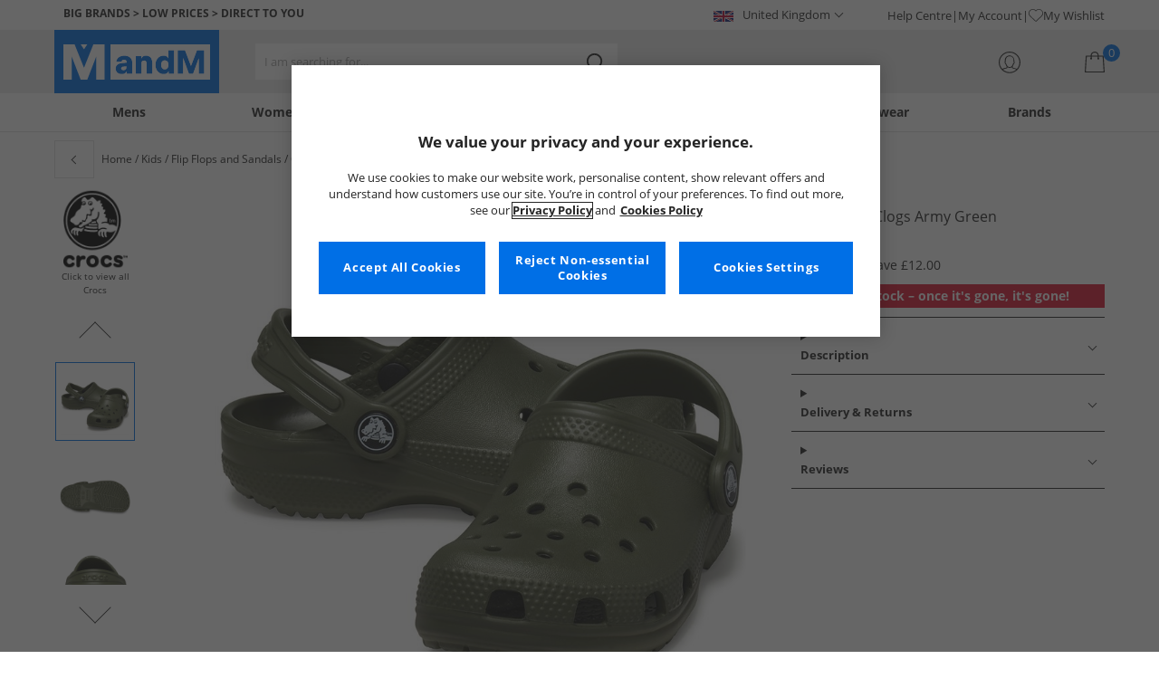

--- FILE ---
content_type: image/svg+xml
request_url: https://www.mandmdirect.com/assets/images/paymentCards/amexLogo.svg
body_size: 1094
content:
<svg xmlns="http://www.w3.org/2000/svg" width="27.067" height="27" viewBox="0 0 27.067 27">
    <defs><style>.a{fill:#016fd0;}.b{fill:#fff;}</style></defs>
    <g transform="translate(-55.5 -1002.35)"><path class="a" d="M55.5,1002.35h27v14.575l-1.336,2.088,1.336,1.858v8.478h-27v-13.74l.835-.961-.835-.919Z" transform="translate(0)"/><path class="b" d="M249.14,1545.07v-4.239h4.488l.482.628.5-.628H270.9v3.947a1.883,1.883,0,0,1-.919.292h-9.021l-.543-.668v.668h-1.779v-1.141a1.494,1.494,0,0,1-.768.159h-.606v.982h-2.694l-.481-.641-.488.641Z" transform="translate(-188.399 -523.906)"/><path class="b" d="M55.5,1337.983l1.012-2.36h1.75l.574,1.322v-1.322h2.176l.342.955.331-.955h9.767v.48a2.107,2.107,0,0,1,1.357-.48l3.169.011.564,1.3v-1.316h1.821l.5.749v-.749H80.7v4.239H78.866l-.48-.752v.752H75.71l-.269-.668h-.719l-.265.668H72.643a1.793,1.793,0,0,1-1.19-.47v.47H68.718l-.543-.668v.668H58l-.269-.668h-.717l-.267.668H55.5Z" transform="translate(0 -324.253)"/><path class="a" d="M57.058,1354.93l-1.365,3.174h.889l.252-.635H58.3l.251.635h.908l-1.364-3.174Zm.505.739.446,1.111h-.894Z" transform="translate(-0.188 -343.037)"/><path class="a" d="M198.223,1358.08v-3.174l1.263,0,.735,2.046.717-2.051h1.253v3.174H201.4v-2.339l-.841,2.339h-.7l-.843-2.339v2.339Z" transform="translate(-138.86 -343.013)"/><path class="a" d="M364.861,1358.08v-3.174h2.589v.71h-1.787v.543h1.746v.668h-1.746v.564h1.787v.689Z" transform="translate(-300.988 -343.013)"/><path class="a" d="M477.5,1354.93v3.174h.794v-1.128h.334l.951,1.128h.97l-1.044-1.169a.967.967,0,0,0,.87-.975,1.027,1.027,0,0,0-1.109-1.03Zm.794.71h.907a.364.364,0,0,1,.376.334.359.359,0,0,1-.364.334h-.919Z" transform="translate(-410.575 -343.037)"/><path class="a" d="M596.5,1358.08h-.81v-3.174h.81Z" transform="translate(-525.566 -343.013)"/><path class="a" d="M641.427,1358.08h-.175a1.4,1.4,0,0,1-1.36-1.574,1.454,1.454,0,0,1,1.577-1.6h.877v.752h-.909a.764.764,0,0,0-.741.856.777.777,0,0,0,.856.873h.209Z" transform="translate(-568.575 -343.013)"/><path class="a" d="M711.317,1354.93l-1.365,3.174h.889l.252-.635h1.464l.251.635h.908l-1.364-3.174Zm.505.739.446,1.111h-.894Z" transform="translate(-636.738 -343.037)"/><path class="a" d="M852.433,1358.08v-3.174h1.009l1.288,1.994v-1.994h.793v3.174h-.976l-1.321-2.046v2.046Z" transform="translate(-775.363 -343.013)"/><path class="a" d="M269.2,1563.3v-3.174h2.589v.71H270v.543h1.746v.668H270v.564h1.787v.689Z" transform="translate(-207.914 -542.679)"/><path class="a" d="M737.947,1563.3v-3.174h2.589v.71h-1.787v.543h1.737v.668h-1.737v.564h1.787v.689Z" transform="translate(-663.976 -542.679)"/><path class="a" d="M367.5,1563.3l1.261-1.567-1.291-1.607h1l.769.993.771-.993h.961l-1.274,1.587,1.263,1.587h-1l-.746-.978-.728.978Z" transform="translate(-303.521 -542.679)"/><path class="a" d="M499.869,1560.14v3.174h.814v-1h.835a1.1,1.1,0,0,0,1.242-1.1,1.045,1.045,0,0,0-1.139-1.068Zm.814.718h.88a.358.358,0,0,1,.392.365.366.366,0,0,1-.394.365h-.877Z" transform="translate(-432.342 -542.692)"/><path class="a" d="M619.448,1560.12v3.174h.794v-1.128h.334l.951,1.128h.97l-1.044-1.169a.967.967,0,0,0,.871-.975,1.027,1.027,0,0,0-1.109-1.03Zm.794.71h.907a.364.364,0,0,1,.376.334.358.358,0,0,1-.364.334h-.919Z" transform="translate(-548.684 -542.673)"/><path class="a" d="M843.565,1563.3v-.689h1.588c.235,0,.337-.127.337-.266s-.1-.268-.337-.268h-.718a.887.887,0,0,1-.971-.951c0-.509.318-1,1.245-1h1.545l-.334.714h-1.336c-.255,0-.334.134-.334.262a.277.277,0,0,0,.292.277h.752a.871.871,0,0,1,1,.911.952.952,0,0,1-1.035,1.01Z" transform="translate(-766.637 -542.679)"/><path class="a" d="M951.162,1563.3v-.689h1.588c.235,0,.337-.127.337-.266s-.1-.268-.337-.268h-.718a.887.887,0,0,1-.971-.951c0-.509.318-1,1.245-1h1.545l-.334.714h-1.336c-.255,0-.334.134-.334.262a.277.277,0,0,0,.292.277h.752a.871.871,0,0,1,1,.911.952.952,0,0,1-1.035,1.01Z" transform="translate(-871.322 -542.679)"/></g></svg>

--- FILE ---
content_type: application/javascript
request_url: https://www.mandmdirect.com/assets/js/js2020/topnavData/topnavDataGBP.min.js
body_size: 9522
content:
export const tndata={highlights:{text:`This Week's Highlights`,image:`https://resources.mandmdirect.com/assets/MVT/mvt1865/hightlight.svg`},mens:{text:`Mens`,link:`/landing/mens`,thumb_image:`https://resources.mandmdirect.com/assets/topnav/burger-nav/burger-nav-mens.webp`,seo_text:`Shop All Mens`,hero_link:`/landing/mens`,hero_image:`https://resources.mandmdirect.com/assets/topnav/2025/Post-Christmas/mens_GBP-IE.webp`,hero_seo_text:`Mens Fashion`,footwear:[{link:`/mens/footwear`,text:`Footwear`},{link:`/mens/footwear/new`,text:`New In Footwear`,new_in:!0},{link:`/mens/trainers`,text:`Trainers`},{link:`/mens/boots`,text:`Boots`},{link:`/mens/shoes`,text:`Shoes`},{link:`/mens/trainers/sport`,text:`Sport Trainers`},{link:`/mens/shoes/slippers`,text:`Slippers`},{link:`/mens/boots/hiking-boots`,text:`Walking Boots`},{link:`/mens/football-boots`,text:`Football Boots`},{link:`/mens/trainers/running-shoes`,text:`Running Shoes`},{link:`/mens/trainers/canvas-and-plimsolls`,text:`Canvas Shoes & Espadrilles`},{link:`/mens/flip-flops-sandals`,text:`Flip Flops, Sandals & Sliders`},{link:`/mens/footwear`,text:`All Mens Footwear`,shop_all:!0},],clothing:{link:`/mens/clothing`,text:`Clothing`,new_in_clothing:[{link:`/mens/clothing/new`,text:`New In Clothing`,new_in:!0},],jackets_coats_gilets:[{text:`Jackets, Coats & Gilets`},{link:`/mens/jackets-and-coats`,text:`Jackets & Coats`},{link:`/mens/jackets-and-coats/waterproof-jackets`,text:`Rain Jackets`},{link:`/mens/jackets-and-coats/puffer`,text:`Puffer Jackets`},{link:`/mens/jackets-and-coats/gilets`,text:`Gilets`},{link:`/mens/jackets-and-coats/fleeces`,text:`Fleeces`},{link:`/mens/lightweight-jackets`,text:`Lightweight Jackets`},{link:`/mens/jackets-and-coats`,text:`All Jackets, Coats & Gilets`,shop_all:!0},],t_shirts_shirts_polos:[{text:`T-Shirts, Shirts & Polos`},{link:`/mens/t-shirts-and-vests/t-shirts`,text:`T-Shirts`},{link:`/mens/shirts`,text:`Shirts`},{link:`/mens/polos`,text:`Polos`},{link:`/mens/t-shirts-and-vests/long-sleeve`,text:`Long Sleeve T-Shirts`},{link:`/mens/t-shirts-and-vests/vests`,text:`Vests`},{link:`/mens/t-shirts-and-vests/multipacks`,text:`Multipacks`},{link:`/mens/t-shirts-polos-tops`,text:`All T-Shirts, Polos & Shirts`,shop_all:!0},],hoodies_sweatshirts:[{text:`Hoodies & Sweatshirts`},{link:`/mens/hoodies-and-sweatshirts/hoodies`,text:`Hoodies`},{link:`/mens/hoodies-and-sweatshirts/sweatshirts`,text:`Sweatshirts`},{link:`/mens/jackets-and-coats/fleeces`,text:`Fleeces`},{link:`/mens/hoodies-and-sweatshirts/track-tops`,text:`Track Tops`},{link:`/mens/hoodies-and-sweatshirts`,text:`All Hoodies & Sweatshirts`,shop_all:!0},],jeans_trousers:[{text:`Jeans, Trousers & Chinos`},{link:`/mens/jeans`,text:`Jeans`},{link:`/mens/trousers`,text:`Trousers`},{link:`/mens/trousers/chinos`,text:`Chinos`},{link:`/mens/trousers/cargo-trousers`,text:`Cargo Trousers`},{link:`/mens/joggers`,text:`Joggers`},{link:`/mens/jeans-trousers`,text:`All Jeans, Trousers & Chinos`,shop_all:!0},],nightwear:[{text:`Nightwear & Slippers`},{link:`/mens/nightwear`,text:`Nightwear`},{link:`/mens/shoes/slippers`,text:`Slippers`},{link:`/mens/nightwear`,text:`All Mens Nightwear`,shop_all:!0},],co_ords_tracksuits:[{text:`Tracksuits & Joggers`},{link:`/mens/tracksuits/tracksuits`,text:`Tracksuits`},{link:`/mens/joggers`,text:`Joggers`},{link:`/mens/hoodies-and-sweatshirts/track-tops`,text:`Track Tops`},{link:`/mens/co-ordinates`,text:`Co-Ords`},{link:`/mens/tracksuits-joggers`,text:`All Tracksuits & Joggers`,shop_all:!0},],jumpers_cardigans:[{text:`Jumpers & Cardigans`},{link:`/mens/jumpers-and-cardigans/jumpers`,text:`Jumpers`},{link:`/mens/jumpers-and-cardigans/cardigans`,text:`Cardigans`},{link:`/mens/jumpers-and-cardigans`,text:`All Jumpers & Cardigans`,shop_all:!0},],underwear_socks:[{text:`Underwear & Socks`},{link:`/mens/underwear`,text:`Underwear`},{link:`/mens/socks`,text:`Socks`},{link:`/mens/underwear/boxers`,text:`Boxers`},{link:`/mens/underwear-and-socks/multipacks`,text:`Multipacks`},{link:`/mens/underwear-and-socks`,text:`All Underwear & Socks`,shop_all:!0},],shorts:[{text:`Shorts & Swimwear`},{link:`/mens/shorts`,text:`Shorts`},{link:`/mens/co-ordinates`,text:`Co-Ords`},{link:`/mens/shorts/cargo-shorts`,text:`Cargo Shorts`},{link:`/mens/shorts/sports-performance-shorts`,text:`Sport Shorts`},{link:`/mens/shorts/swim-shorts`,text:`Swim Shorts`},{link:`/mens/shorts/multipacks`,text:`Multipacks`},{link:`/mens/shorts`,text:`Shop All Shorts & Swimwear`,shop_all:!0},],all_clothing:[{link:`/mens/clothing`,text:`All Mens Clothing`,shop_all:!0},]},accessories:[{text:`Accessories`},{link:`/mens/accessories/new`,text:`New In Accessories`,new_in:!0},{link:`/mens/underwear`,text:`Underwear`},{link:`/mens/socks`,text:`Socks`},{link:`/mens/gloves-hats-scarves`,text:`Gloves, Scarves & Hats`},{link:`/mens/bags`,text:`Bags`},{link:`/mens/belts-and-wallets`,text:`Belts & Wallets`},{link:`/mens/sports-accessories`,text:`Sports Accessories & Footballs`},{link:`/mens/fragrance-and-grooming`,text:`Aftershave & Grooming`},{link:`/mens/shoes/slippers`,text:`Slippers`},{link:`/audio-and-technology`,text:`Games & Electricals`},{link:`/mens/accessories/sunglasses`,text:`Sunglasses`},{link:`/mens/accessories/jewellery-and-watches`,text:`Jewellery & Watches`},{link:`/mens/accessories`,text:`All Mens Accessories`,shop_all:!0},],sports:{link:`/mens/sport`,text:`Sport`,new_in_sport:[{link:`/mens/sport/new`,text:`New in Sport`,new_in:!0},],shop_by_sport:[{text:`Shop By Sport`},{link:`/mens/outdoor`,text:`Outdoor`},{link:`/mens/sport/gym-and-fitness`,text:`Gym & Training`},{link:`/mens/sport/football`,text:`Football`},{link:`/mens/sport/running`,text:`Running`},{link:`/mens/swimwear`,text:`Swimming`},{link:`/mens/sport/golf`,text:`Golf`},{link:`/mens/teamwear`,text:`Teamwear`},{link:`/mens/sport/replica-kits`,text:`Replica Kits`},{link:`/mens/sport`,text:`All Sports`,shop_all:!0},],sport_footwear:[{text:`Sport Footwear`},{link:`/mens/trainers/sport`,text:`Trainers`},{link:`/mens/football-boots`,text:`Football Boots`},{link:`/mens/trainers/running-shoes`,text:`Running Shoes`},{link:`/mens/boots/hiking-boots`,text:`Walking Boots & Shoes`},{link:`/mens/sport/footwear`,text:`All Sport Footwear`,shop_all:!0},],sport_clothing:[{text:`Sport Clothing`},{link:`/mens/jackets-and-coats/sport`,text:`Jackets`},{link:`/mens/sports-performance-tops`,text:`Tops & T-Shirts`},{link:`/mens/tracksuits/sport`,text:`Tracksuits`},{link:`/mens/hoodies-and-sweatshirts/sport`,text:`Hoodies & Sweatshirts`},{link:`/mens/jackets-and-coats/fleeces-sport`,text:`Fleeces`},{link:`/mens/shorts/sports-performance-shorts`,text:`Shorts`},{link:`/mens/sports-performance-bottoms`,text:`Joggers & Track Pants`},{link:`/mens/teamwear`,text:`Teamwear`},{link:`/mens/sport/replica-kits`,text:`Replica Kits`},{link:`/mens/underwear-and-socks/sport`,text:`Underwear & Socks`},{link:`/mens/sport/clothing`,text:`All Sport Clothing`,shop_all:!0},],sport_tops_outerwear:[{text:`Sport Tops`},{link:`/mens/sports-performance-tops`,text:`Tops & T-Shirts`},{link:`/mens/tracksuits/sport`,text:`Tracksuits`},{link:`/mens/hoodies-and-sweatshirts/sport`,text:`Hoodies & Sweatshirts`},{link:`/mens/sports-performance-tops`,text:`All Sport Tops`,shop_all:!0},],sport_shorts_bottoms:[{text:`Sport Shorts & Bottoms`},{link:`/mens/sports-performance-bottoms`,text:`Joggers & Track Pants`},{link:`/mens/shorts/sports-performance-shorts`,text:`Shorts`},{link:`/mens/sports-performance-bottoms-shorts`,text:`All Sport Shorts & Bottoms`,shop_all:!0},],outdoor:[{text:`Outdoor`},{link:`/mens/jackets-and-coats/performance-and-technical`,text:`Jackets`},{link:`/mens/fleeces/outdoor`,text:`Fleeces`},{link:`/mens/boots/hiking-boots`,text:`Walking Boots & Shoes`},{link:`/mens/t-shirts-and-vests/outdoor`,text:`Tops & T-Shirts`},{link:`/mens/trousers/outdoor`,text:`Trousers`},{link:`/mens/outdoor`,text:`All Outdoor`,shop_all:!0},],sport_outerwear:[{text:`Outerwear`},{link:`/mens/jackets-and-coats/sport`,text:`Jackets`},{link:`/mens/jackets-and-coats/fleeces-sport`,text:`Fleeces`},{link:`/mens/sport/outerwear`,text:`All Outerwear`,shop_all:!0},],football:[{text:`Football`},{link:`/mens/teamwear`,text:`Teamwear`},{link:`/mens/sport/replica-kits`,text:`Replica Kits`},{link:`/mens/football-boots`,text:`Football Boots`},{link:`/footballs`,text:`Footballs`},{link:`/mens/sport/football`,text:`All Football`,shop_all:!0},],running:[{text:`Running`},{link:`/mens/trainers/running-shoes`,text:`Running Shoes`},{link:`/mens/sport/running`,text:`Running Clothing`},{link:`/mens/shorts/sports-performance-shorts`,text:`Shorts`},{link:`/mens/sports-performance-tops`,text:`Tops`},{link:`/mens/sport/socks`,text:`Socks`},{link:`/mens/sport/running`,text:`All Mens Running `,shop_all:!0},],sport_accessories:[{text:`Sport Accessories`},{link:`/mens/socks/sports-socks`,text:`Socks`},{link:`/mens/underwear/sport`,text:`Underwear`},{link:`/mens/accessories/sport`,text:`Accessories`},{link:`/footballs`,text:`Footballs`},{link:`/mens/accessories-socks/sport`,text:`All Sport Accessories`,shop_all:!0},],shop_by_brand:[{text:`Shop By Brand`},{link:`/mens/skechers`,text:`Skechers`},{link:`/mens/trespass`,text:`Trespass`},{link:`/mens/puma`,text:`Puma`},{link:`/mens/ellesse`,text:`Ellesse`},{link:`/mens/new-balance`,text:`New Balance`},{link:`/mens/under-armour`,text:`Under Armour`},{link:`/mens/berghaus`,text:`Berghaus`},{link:`/mens/vans`,text:`Vans`},{link:`/mens/converse`,text:`Converse`},{link:`/mens/lacoste`,text:`Lacoste`},{link:`/mens/adidas-adidas-originals`,text:`adidas & adidas Originals`},{link:`/mens/sport`,text:`All Mens Sport`,shop_all:!0},],all_sport:[{link:`/mens/sport`,text:`All Mens Sport`,shop_all:!0},]},clearance:[{text:`Winter Clearance`},{link:`/mens/trainers/clearance`,text:`Trainers`},{link:`/mens/jackets-and-coats/clearance`,text:`Jackets & Coats`},{link:`/mens/boots/clearance`,text:`Boots`},{link:`/mens/hoodies-and-sweatshirts/clearance`,text:`Hoodies & Sweatshirts`},{link:`/mens/t-shirts-and-vests/clearance`,text:`T-Shirts & Vests`},{link:`/mens/shoes/clearance`,text:`Shoes`},{link:`/mens/tracksuits/clearance`,text:`Tracksuits & Co-Ords`},{link:`/mens/jeans-trousers/clearance`,text:`Jeans & Trousers`},{link:`/mens/shirts/clearance`,text:`Shirts`},{link:`/mens/shorts/clearance`,text:`Shorts`},{link:`/mens/clearance/clothing`,text:`Clothing`},{link:`/mens/clearance/footwear`,text:`Footwear`},{link:`/mens/clearance/sport`,text:`Sport`},{link:`/mens/clearance/accessories`,text:`Accessories`},{link:`/mens/clearance`,text:`All Mens Winter Clearance`,shop_all:!0},],all:[{link:`/landing/mens`,text:`Shop All Mens`},],brands:[{text:`Brands`},{link:`/mens/french-connection`,text:`French Connection`},{link:`/mens/bench`,text:`Bench`},{link:`/mens/jack-and-jones`,text:`JACK & JONES`},{link:`/mens/brave-soul`,text:`Brave Soul`},{link:`/mens/puma`,text:`Puma`},{link:`/mens/trespass`,text:`Trespass`},{link:`/mens/adidas-adidas-originals`,text:`adidas & adidas Originals`},{link:`/mens/skechers`,text:`Skechers`},{link:`/mens/new-balance`,text:`New Balance`},{link:`/mens/crosshatch`,text:`Crosshatch`},{link:`/mens/lacoste`,text:`Lacoste`},{link:`/mens/vans`,text:`Vans`},{link:`/mens/tommy-hilfiger`,text:`Tommy Hilfiger`},{link:`/mens/ellesse`,text:`Ellesse`},{link:`/mens/calvin-klein`,text:`Calvin Klein`},{link:`/mens/883-police`,text:`883 Police`},{link:`/mens/ben-sherman`,text:`Ben Sherman`},{link:`/mens/avant-garde`,text:`Avant Garde`},{link:`/mens/berghaus`,text:`Berghaus`},{link:`/mens/under-armour`,text:`Under Armour`},{link:`/mens/nicce`,text:`NICCE`},{link:`/mens/napapijri`,text:`Napapijri`},{link:`/mens/timberland`,text:`Timberland`},{link:`/landing/mens-a-to-z-of-brands`,text:`All Mens Brands`,shop_all:!0},],highlights:[{link:`/mens/new`,text:`Mens New In`,new_in:!0},{link:`/mens/jackets-and-coats`,text:`Jackets & Coats - `,save_text:`From only £19.99`},{link:`/mens/sport`,text:`Sport - `,save_text:`adidas, Puma & Skechers For Less`,new_text:``},{link:`/mens/footwear`,text:`Winter Footwear - `,save_text:`Up to 65% Less Than RRP`,new_text:``},{link:`/mens/adidas`,text:`adidas & adidas Originals - `,save_text:``,new_text:`New In`},{link:`/mens/clearance`,clearance_text:`Winter Clearance`},]},womens:{text:`Womens`,link:`/womens`,thumb_image:`https://resources.mandmdirect.com/assets/topnav/burger-nav/burger-nav-womens.webp`,seo_text:`Shop All Womens`,hero_link:`/womens`,hero_image:`https://resources.mandmdirect.com/assets/topnav/2025/Post-Christmas/womens_GBP-IE.webp`,hero_seo_text:`Womens Fashion`,footwear:[{link:`/womens/footwear`,text:`Footwear`},{link:`/womens/footwear/new`,text:`New In Footwear`,new_in:!0},{link:`/womens/trainers`,text:`Trainers`},{link:`/womens/boots`,text:`Boots`},{link:`/womens/trainers/sport`,text:`Sport Trainers`},{link:`/womens/boots/hiking-boots`,text:`Walking Boots`},{link:`/womens/shoes`,text:`Shoes`},{link:`/womens/shoes/slippers`,text:`Slippers`},{link:`/womens/trainers/canvas-and-plimsolls`,text:`Canvas Shoes & Espadrilles`},{link:`/womens/trainers/running-shoes`,text:`Running Shoes`},{link:`/womens/flip-flops-sandals`,text:`Sandals, Sliders & Flip Flops`},{link:`/womens/footwear`,text:`All Womens Footwear`,shop_all:!0},],clothing:{link:`/womens/clothing`,text:`Clothing`,new_in_clothing:[{link:`/womens/clothing/new`,text:`New In Clothing`,new_in:!0},],jackets_coats_gilets:[{text:`Jackets, Coats & Gilets`},{link:`/womens/jackets-and-coats`,text:`Jackets & Coats`},{link:`/womens/jackets-and-coats/waterproof-jackets`,text:`Rain Jackets`},{link:`/womens/jackets-and-coats/puffer`,text:`Puffer Jackets`},{link:`/womens/jackets-and-coats/fleeces`,text:`Fleeces`},{link:`/womens/jackets-and-coats/gilets`,text:`Gilets`},{link:`/womens/jackets-and-coats/macs`,text:`Trench Coats & Macs`},{link:`/womens/lightweight-jackets`,text:`Lightweight Jackets`},{link:`/womens/jackets-and-coats`,text:`All Jackets, Coats & Gilets`,shop_all:!0},],t_shirts_shirts_polos:[{text:`T-Shirts, Tops & Vests`},{link:`/womens/tops`,text:`Tops`},{link:`/womens/t-shirts-and-vests/t-shirts`,text:`T-Shirts`},{link:`/womens/tops/multipacks`,text:`Multipacks`},{link:`/womens/co-ordinates`,text:`Co-Ords`},{link:`/womens/tops/vests`,text:`Vests`},{link:`/womens/tops/graphic-printed`,text:`Graphic & Printed Tops`},{link:`/womens/tops/blouses-and-shirts`,text:`Blouses & Shirts`},{link:`/womens/t-shirts-tops-polos`,text:`All T-Shirts, Tops & Vests`,shop_all:!0},],hoodies_sweatshirts:[{text:`Hoodies & Sweatshirts`},{link:`/womens/hoodies-and-sweatshirts/hoodies`,text:`Hoodies`},{link:`/womens/hoodies-and-sweatshirts/sweatshirts`,text:`Sweatshirts`},{link:`/womens/jackets-and-coats/fleeces`,text:`Fleeces`},{link:`/womens/hoodies-and-sweatshirts`,text:`All Hoodies & Sweatshirts`,shop_all:!0},],jumpers_cardigans:[{text:`Jumpers & Cardigans`},{link:`/womens/jumpers-and-cardigans/jumpers`,text:`Jumpers`},{link:`/womens/jumpers-and-cardigans/cardigans`,text:`Cardigans`},{link:`/womens/jumpers-and-cardigans`,text:`All Jumpers & Cardigans`,shop_all:!0},],co_ords_tracksuits:[{text:`Tracksuits & Joggers`},{link:`/womens/tracksuits/tracksuits`,text:`Tracksuits`},{link:`/womens/co-ords`,text:`Co-Ords`},{link:`/womens/joggers`,text:`Joggers`},{link:`/womens/tracksuits-joggers`,text:`All Tracksuits & Joggers`,shop_all:!0},],jeans_trousers:[{text:`Jeans, Trousers & Leggings`},{link:`/womens/jeans`,text:`Jeans`},{link:`/womens/tracksuits-joggers`,text:`Joggers & Tracksuits`},{link:`/womens/trousers`,text:`Trousers`},{link:`/womens/leggings`,text:`Leggings`},{link:`/womens/jeans-trousers-leggings`,text:`All Jeans, Trousers & Leggings`,shop_all:!0},],nightwear:[{text:`Nightwear & Slippers`},{link:`/womens/nightwear`,text:`Nightwear`},{link:`/womens/shoes/slippers`,text:`Slippers`},{link:`/womens/nightwear`,text:`All Nightwear & Slippers`,shop_all:!0},],underwear_socks:[{text:`Underwear & Socks`},{link:`/womens/underwear`,text:`Underwear`},{link:`/womens/socks`,text:`Socks`},{link:`/womens/underwear/briefs`,text:`Briefs`},{link:`/womens/underwear-and-socks/multipacks`,text:`Multipacks`},{link:`/womens/sports-bras`,text:`Sports Bras`},{link:`/womens/underwear-and-socks`,text:`All Underwear & Socks`,shop_all:!0},],dresses_skirts:[{text:`Dresses & Skirts`},{link:`/womens/dresses-and-skirts/dresses`,text:`Dresses`},{link:`/womens/dresses-and-skirts/midi-dresses`,text:`Midi Dresses`},{link:`/womens/dresses-and-skirts/maxi-dresses`,text:`Maxi Dresses`},{link:`/womens/playsuits`,text:`Playsuits & Jumpsuits`},{link:`/womens/dresses-skirts-playsuits`,text:`All Dresses & Skirts`,shop_all:!0},],shorts:[{text:`Shorts`},{link:`/womens/shorts`,text:`Shorts`},{link:`/womens/shorts/chino-shorts`,text:`Chino Shorts`},{link:`/womens/co-ords`,text:`Co-Ords`},{link:`/womens/sports-performance-shorts`,text:`Sport Shorts`},{link:`/womens/shorts`,text:`All Shorts`,shop_all:!0},],all_clothing:[{link:`/womens/clothing`,text:`All Womens Clothing`,shop_all:!0},]},accessories:[{text:`Accessories`},{link:`/womens/accessories/new`,text:`New In Accessories`,new_in:!0},{link:`/womens/underwear`,text:`Underwear`},{link:`/womens/socks`,text:`Socks`},{link:`/womens/gloves-hats-scarves`,text:`Gloves, Hats & Scarves`},{link:`/womens/bags`,text:`Bags & Purses`},{link:`/womens/sports-accessories`,text:`Sports Accessories & Footballs`},{link:`/womens/beauty-and-fragrance`,text:`Beauty & Fragrances`},{link:`/womens/shoes/slippers`,text:`Slippers`},{link:`/womens/accessories/sunglasses`,text:`Sunglasses`},{link:`/womens/accessories/jewellery-and-watches`,text:`Jewellery & Watches`},{link:`/audio-and-technology`,text:`Games & Electricals`},{link:`/womens/accessories`,text:`All Womens Accessories`,shop_all:!0},],sports:{link:`/womens/sport`,text:`Sport`,new_in_sport:[{link:`/womens/sport/new`,text:`New in Sport`,new_in:!0},],shop_by_sport:[{text:`Shop By Sport`},{link:`/womens/outdoor`,text:`Outdoor`},{link:`/womens/sport/running`,text:`Running`},{link:`/womens/sport/gym-and-fitness`,text:`Gym & Fitness`},{link:`/womens/sport/football`,text:`Football`},{link:`/womens/swimwear`,text:`Swimming`},{link:`/womens/sport`,text:`All Sports`,shop_all:!0},],sport_footwear:[{text:`Sport Footwear`},{link:`/womens/trainers/sport`,text:`Trainers`},{link:`/womens/trainers/running-shoes`,text:`Running Shoes`},{link:`/womens/boots/hiking-boots`,text:`Walking Boots & Shoes`},{link:`/womens/footwear/sport`,text:`All Sport Footwear`,shop_all:!0},],sport_clothing:[{text:`Sport Clothing`},{link:`/womens/jackets-and-coats/sport`,text:`Jackets`},{link:`/womens/sports-performance-tops`,text:`Tops & T-Shirts`},{link:`/womens/sports-bras/sport`,text:`Sports Bras`},{link:`/womens/hoodies-and-sweatshirts/sport`,text:`Hoodies & Sweatshirts`},{link:`/womens/leggings/sport`,text:`Leggings`},{link:`/womens/sports-performance-shorts`,text:`Shorts`},{link:`/womens/sports-performance-bottoms`,text:`Joggers & Track Pants`},{link:`/womens/underwear-and-socks/sport`,text:`Underwear & Socks`},{link:`/womens/sport/clothing`,text:`All Sport Clothing`,shop_all:!0},],sport_tops_outerwear:[{text:`Sport Tops & Bras`},{link:`/womens/sports-performance-tops`,text:`Tops & T-Shirts`},{link:`/womens/sports-bras/sport`,text:`Sports Bras`},{link:`/womens/hoodies-and-sweatshirts/sport`,text:`Hoodies & Sweatshirts`},{link:`/womens/sports-performance-tops`,text:`All Sport Tops & Bras`,shop_all:!0},],sport_shorts_bottoms:[{text:`Sport Shorts, Leggings & Bottoms`},{link:`/womens/leggings/sport`,text:`Leggings`},{link:`/womens/sports-performance-shorts`,text:`Shorts`},{link:`/womens/sports-performance-bottoms`,text:`Joggers & Track Pants`},{link:`/womens/sports-performance-bottoms-shorts`,text:`All Sport Shorts, Leggings & Bottoms`,shop_all:!0},],outdoor:[{text:`Outdoor`},{link:`/womens/jackets-and-coats/performance-and-technical`,text:`Jackets`},{link:`/womens/fleeces/outdoor`,text:`Fleeces`},{link:`/womens/tops/outdoor`,text:`Tops & T-Shirts`},{link:`/womens/trousers-leggings/outdoor`,text:`Trousers & Leggings`},{link:`/womens/boots/hiking-boots`,text:`Walking Boots & Shoes`},{link:`/womens/outdoor`,text:`All Outdoor`,shop_all:!0},],sport_outerwear:[{text:`Outerwear`},{link:`/womens/jackets-and-coats/sport`,text:`Jackets`},{link:`/womens/jackets-and-coats/fleeces-sport`,text:`Fleeces`},{link:`/womens/sport/outerwear`,text:`All Outerwear`,shop_all:!0},],running:[{text:`Running`},{link:`/womens/trainers/running-shoes`,text:`Running Shoes`},{link:`/womens/sport/running`,text:`Running Clothing`},{link:`/womens/shorts/sports-performance-shorts`,text:`Shorts`},{link:`/womens/sports-performance-tops`,text:`Tops`},{link:`/womens/sport/socks`,text:`Socks`},{link:`/womens/sport/running`,text:`All Womens Running `,shop_all:!0},],sport_accessories:[{text:`Sport Accessories`},{link:`/womens/sports-bras/sport`,text:`Sport Bras`},{link:`/womens/socks/sports-socks`,text:`Socks`},{link:`/womens/underwear/sport`,text:`Underwear`},{link:`/womens/sports-accessories`,text:`Accessories`},{link:`/womens/accessories-socks/sport`,text:`All Sport Accessories`,shop_all:!0},],shop_by_brand:[{text:`Shop By Brand`},{link:`/womens/skechers`,text:`Skechers`},{link:`/womens/trespass`,text:`Trespass`},{link:`/womens/puma`,text:`Puma`},{link:`/womens/lacoste`,text:`Lacoste`},{link:`/womens/berghaus`,text:`Berghaus`},{link:`/womens/new-balance`,text:`New Balance`},{link:`/womens/ellesse`,text:`Ellesse`},{link:`/womens/converse`,text:`Converse`},{link:`/womens/elle-sport`,text:`ELLE SPORT`},{link:`/womens/vans`,text:`Vans`},{link:`/womens/adidas-adidas-originals`,text:`adidas & adidas Originals`},{link:`/womens/sport`,text:`All Womens Sport`,shop_all:!0},],all_sport:[{link:`/womens/sport`,text:`All Womens Sport`,shop_all:!0},]},clearance:[{text:`Winter Clearance`},{link:`/womens/trainers/clearance`,text:`Trainers`},{link:`/womens/boots/clearance`,text:`Boots`},{link:`/womens/jackets-and-coats/clearance`,text:`Jackets & Coats`},{link:`/womens/tops/clearance`,text:`Tops`},{link:`/womens/jeans-trousers/clearance`,text:`Jeans & Trousers`},{link:`/womens/jumpers-and-cardigans/clearance`,text:`Jumpers & Cardigans`},{link:`/womens/flip-flops-sandals/clearance`,text:`Flip Flops & Sandals`},{link:`/womens/clearance/clothing`,text:`Clothing`},{link:`/womens/clearance/footwear`,text:`Footwear`},{link:`/womens/clearance/sport`,text:`Sport`},{link:`/womens/clearance/accessories`,text:`Accessories`},{link:`/womens/clearance`,text:`All Womens Winter Clearance`,shop_all:!0},],all:[{link:`/womens`,text:`Shop All Womens`},],brands:[{text:`Brands`},{link:`/womens/skechers`,text:`Skechers`},{link:`/womens/bench`,text:`Bench`},{link:`/womens/trespass`,text:`Trespass`},{link:`/womens/brave-soul`,text:`Brave Soul`},{link:`/womens/l-amore-couture`,text:`L'amore Couture`},{link:`/womens/ugg`,text:`UGG®`},{link:`/womens/adidas-adidas-originals`,text:`adidas & adidas Originals`},{link:`/womens/berghaus`,text:`Berghaus`},{link:`/womens/french-connection`,text:`French Connection`},{link:`/womens/lagooners`,text:`Lagooners`},{link:`/womens/new-balance`,text:`New Balance`},{link:`/womens/puma`,text:`Puma`},{link:`/womens/vans`,text:`Vans`},{link:`/womens/rocket-dog`,text:`Rocket Dog`},{link:`/womens/lacoste`,text:`Lacoste`},{link:`/womens/lotus`,text:`Lotus`},{link:`/womens/closure-london`,text:`Closure London`},{link:`/womens/tommy-hilfiger`,text:`Tommy Hilfiger`},{link:`/womens/calvin-klein`,text:`Calvin Klein`},{link:`/womens/crew-clothing`,text:`Crew Clothing`},{link:`/womens/converse`,text:`Converse`},{link:`/landing/womens-a-to-z-of-brands`,text:`All Womens Brands`,shop_all:!0},],highlights:[{link:`/womens/new`,text:`Womens New In`,new_in:!0},{link:`/womens/jackets-and-coats`,text:`Jackets & Coats - `,save_text:`From only £19.99`,new_text:``},{link:`/womens/sport`,text:`Sport - `,save_text:`adidas, Puma & Skechers For Less`,new_text:``},{link:`/womens/footwear`,text:`Winter Footwear - `,save_text:`Up to 65% Less Than RRP`,new_text:``},{link:`/womens/adidas`,text:`adidas & adidas Originals - `,save_text:``,new_text:`New In`},{link:`/womens/clearance`,clearance_text:`Winter Clearance`},]},boys:{text:`Boys`,link:`/boys`,thumb_image:`https://resources.mandmdirect.com/assets/topnav/burger-nav/burger-nav-boys.webp`,seo_text:`Shop All Boys`,hero_link:`/boys/fashion`,hero_image:`https://resources.mandmdirect.com/assets/topnav/2025/Post-Christmas/boys_GBP-IE.webp`,hero_seo_text:`Boys Fashion`,clothing:{text:`Clothing`,junior:[{text:`8-16 Years Clothing`},{link:`/boys-juniors/clothing/new`,text:`New In Clothing`,new_in:!0},{link:`/boys/juniors/jackets-and-coats`,text:`Jackets & Coats`},{link:`/boys/juniors/tracksuits-joggers`,text:`Tracksuits & Joggers`},{link:`/boys/juniors/t-shirts-and-vests`,text:`T-Shirts & Vests`},{link:`/boys/juniors/underwear-and-socks`,text:`Underwear & Socks`},{link:`/boys/juniors/hoodies-and-sweatshirts`,text:`Hoodies & Sweatshirts`},{link:`/boys/juniors/jeans-trousers`,text:`Jeans & Trousers`},{link:`/boys/juniors/nightwear`,text:`Nightwear & Slippers`},{link:`/boys/juniors/character-shop`,text:`Character Shop`},{link:`/boys/juniors/co-ords`,text:`Co-Ords`},{link:`/boys/juniors/shorts`,text:`Shorts & Swimwear`},{link:`/boys/juniors/polos`,text:`Polos`},{link:`/boys/juniors/sport`,text:`Sportswear`},{link:`/boys/juniors/multipacks`,text:`Multipacks`},{link:`/boys/juniors/swimwear`,text:`Swimwear`},{link:`/boys/juniors/clothing`,text:`All Boys 8-16 Years Clothing`,shop_all:!0},],children:[{text:`3-7 Years Clothing`},{link:`/boys-childrens/clothing/new`,text:`New In Clothing`,new_in:!0},{link:`/boys/childrens/jackets-and-coats`,text:`Jackets & Coats`},{link:`/boys/childrens/tracksuits-joggers`,text:`Tracksuits & Joggers`},{link:`/boys/childrens/t-shirts-and-vests`,text:`T-Shirts & Vests`},{link:`/boys/childrens/underwear-and-socks`,text:`Underwear & Socks`},{link:`/boys/childrens/hoodies-and-sweatshirts`,text:`Hoodies & Sweatshirts`},{link:`/boys/childrens/jeans-trousers`,text:`Jeans & Trousers`},{link:`/boys/childrens/nightwear`,text:`Nightwear & Slippers`},{link:`/boys/childrens/character-shop`,text:`Character Shop`},{link:`/boys/childrens/co-ords`,text:`Co-Ords`},{link:`/boys/childrens/shorts`,text:`Shorts & Swimwear`},{link:`/boys/childrens/polos`,text:`Polos`},{link:`/boys/childrens/sport`,text:`Sportswear`},{link:`/boys/childrens/multipacks`,text:`Multipacks`},{link:`/boys/childrens/swimwear`,text:`Swimwear`},{link:`/boys/childrens/clothing`,text:`All Boys 3-7 Years Clothing`,shop_all:!0},],infant:[{text:`1-3 Years Clothing`},{link:`/boys/infants/jackets-and-coats`,text:`Jackets & Coats`},{link:`/boys/infants/t-shirts-and-vests`,text:`T-Shirts & Vests`},{link:`/boys/infants/tracksuits-joggers`,text:`Tracksuits & Joggers`},{link:`/boys/infants/character-shop`,text:`Character Shop`},{link:`/boys/infants/nightwear`,text:`Nightwear & Slippers`},{link:`/boys/infants/hoodies-and-sweatshirts`,text:`Hoodies & Sweatshirts`},{link:`/boys/infants/sport`,text:`Sportswear`},{link:`/boys/infants/co-ords`,text:`Co-Ords`},{link:`/boys/infants/clothing`,text:`All Boys 1-3 Years Clothing `,shop_all:!0},],babywear:[{text:`Babywear 0-36 Months`},{link:`/boys/babywear/jackets-and-coats`,text:`Jackets & Coats`},{link:`/boys/babywear/tracksuits`,text:`Tracksuits & Sets`},{link:`/boys/babywear/clothing`,text:`Babywear 0-36 Months`,shop_all:!0},],shop_by_price:[{text:`Clothing By Price`},{link:`/boys/clothing/under-ten`,text:`Under £10`},{link:`/boys/clothing/under-fifteen`,text:`Under £15`},{link:`/boys/clothing/under-twenty`,text:`Under £20`},{link:`/boys/clothing/under-thirty`,text:`Under £30`},{link:`/boys/clothing/over-thirty`,text:`Over £30`},{link:`/boys/clothing`,text:`Shop All Clothing`,shop_all:!0},],shop_all:[{text:`All Boys Clothing`},{link:`/boys/clothing`,text:`All Boys Clothing`,shop_all:!0},]},footwear:{text:`Footwear`,junior:[{text:`Size 3-6 Footwear`},{link:`/boys-juniors/footwear/new`,text:`New In Footwear`,new_in:!0},{link:`/boys/juniors/trainers`,text:`Trainers`},{link:`/boys/juniors/boots`,text:`Boots`},{link:`/boys/juniors/shoes`,text:`Shoes`},{link:`/boys/juniors/slippers`,text:`Slippers`},{link:`/boys/juniors/football-boots`,text:`Football Boots`},{link:`/boys/juniors/sport-footwear`,text:`Sport Footwear`},{link:`/boys/juniors/wellies`,text:`Wellies`},{link:`/boys/juniors/flip-flops-sandals`,text:`Flip Flops, Sandals & Sliders `},{link:`/boys/juniors/footwear`,text:`All Boys Size 3-6 Footwear`,shop_all:!0},],children:[{text:`Size 10-2.5 Footwear`},{link:`/boys-childrens/footwear/new`,text:`New In Footwear`,new_in:!0},{link:`/boys/childrens/trainers`,text:`Trainers`},{link:`/boys/childrens/boots`,text:`Boots`},{link:`/boys/childrens/shoes`,text:`Shoes`},{link:`/boys/childrens/slippers`,text:`Slippers`},{link:`/boys/childrens/football-boots`,text:`Football Boots`},{link:`/boys/childrens/sport-footwear`,text:`Sport Footwear`},{link:`/boys/childrens/wellies`,text:`Wellies`},{link:`/boys/childrens/flip-flops-sandals`,text:`Flip Flops, Sandals & Sliders `},{link:`/boys/childrens/footwear`,text:`All Boys Size 10-2.5 Footwear `,shop_all:!0},],infant:[{text:`Size 4-9.5 Footwear`},{link:`/boys/infants/trainers`,text:`Trainers`},{link:`/boys/infants/boots`,text:`Boots`},{link:`/boys/infant/sport-footwear`,text:`Sport Footwear`},{link:`/boys/infants/flip-flops-sandals`,text:`Flip Flops, Sandals & Sliders`},{link:`/boys/infants/footwear`,text:`All Boys Size 4-9.5 Footwear`,shop_all:!0},],babywear:[{text:`Baby Size 0-3 Footwear`},{link:`/boys/babywear/trainers`,text:`Trainers`},{link:`/boys/babywear/footwear`,text:`Baby Size 0-3 Footwear`,shop_all:!0},],shop_by_price:[{text:`Footwear By Price`},{link:`/boys/footwear/under-ten`,text:`Under £10`},{link:`/boys/footwear/under-fifteen`,text:`Under £15`},{link:`/boys/footwear/under-twenty`,text:`Under £20`},{link:`/boys/footwear/under-thirty`,text:`Under £30`},{link:`/boys/footwear/over-thirty`,text:`Over £30`},{link:`/boys/footwear`,text:`Shop All Footwear`,shop_all:!0},],shop_all:[{text:`All Boys Footwear`},{link:`/boys/footwear`,text:`All Boys Footwear`,shop_all:!0},]},brands:[{text:`Brands`},{link:`/boys/jack-and-jones`,text:`JACK & JONES`},{link:`/boys/puma`,text:`Puma`},{link:`/boys/bench`,text:`Bench`},{link:`/boys/trespass`,text:`Trespass`},{link:`/boys/converse`,text:`Converse`},{link:`/boys/skechers`,text:`Skechers`},{link:`/boys/ellesse`,text:`Ellesse`},{link:`/boys/adidas-adidas-originals`,text:`adidas & adidas Originals`},{link:`/boys/boss`,text:`BOSS`},{link:`/boys/lyle-and-scott`,text:`Lyle & Scott`},{link:`/boys/french-connection`,text:`French Connection`},{link:`/boys/nicce`,text:`NICCE`},{link:`/boys/us-polo-assn`,text:`U.S. POLO ASSN.`},{link:`/boys/money`,text:`Money`},{link:`/boys/lacoste`,text:`Lacoste`},{link:`/boys/ben-sherman`,text:`Ben Sherman`},{link:`/boys/levis`,text:`Levi's`},{link:`/boys/timberland`,text:`Timberland`},{link:`/boys/vans`,text:`Vans`},{link:`/boys/character-shop`,text:`Character Shop`},{link:`/boys/new-balance`,text:`New Balance`},{link:`/landing/kids-a-to-z-of-brands`,text:`All Boys Brands`,shop_all:!0},],accessories:[{text:`Accessories`},{link:`/boys/underwear`,text:`Underwear`},{link:`/boys/socks`,text:`Socks`},{link:`/kids/bags`,text:`Bags`},{link:`/kids/gloves-hats-scarves`,text:`Gloves, Hats & Scarves`},{link:`/boys/shoes/slippers`,text:`Slippers`},{link:`/gifts/toys-and-games`,text:`Toys & Games`},{link:`/kids/sports-accessories`,text:`Sport Accessories & Footballs`},{link:`/boys/accessories`,text:`All Boys Accessories`,shop_all:!0},],sports:{link:`/boys/sport`,text:`Sport`,new_in_sport:[{link:`/boys/sport/new`,text:`New in Sport`,new_in:!0},],shop_by_sport:[{text:`Shop By Sport`},{link:`/boys/sport/football`,text:`Football`},{link:`/boys/outdoor`,text:`Outdoor`},{link:`/boys/sport/gym-and-fitness`,text:`Gym & Training`},{link:`/boys/teamwear`,text:`Teamwear`},{link:`/boys/sport/replica-kits`,text:`Replica Kits`},{link:`/boys/sport/running`,text:`Running`},{link:`/boys/swimwear`,text:`Swimming`},{link:`/boys/sport`,text:`All Sport`,shop_all:!0},],sport_footwear:[{text:`Sport Footwear`},{link:`/boys/trainers/sport`,text:`Trainers`},{link:`/boys/football-boots`,text:`Football Boots`},{link:`/boys/trainers/running-shoes`,text:`Running Shoes`},{link:`/boys/footwear/sport`,text:`All Sport Footwear`,shop_all:!0},],sport_clothing:[{text:`Sport Clothing`},{link:`/boys/sports-performance-tops`,text:`Tops & T-Shirts`},{link:`/boys/hoodies-and-sweatshirts/sport`,text:`Hoodies & Sweatshirts`},{link:`/boys/tracksuits-and-sets/sport`,text:`Tracksuits & Sets`},{link:`/boys/jackets-and-coats/sport`,text:`Jackets`},{link:`/boys/shorts/sports-performance-shorts`,text:`Shorts`},{link:`/boys/sports-performance-bottoms`,text:`Joggers & Track Pants`},{link:`/boys/teamwear`,text:`Teamwear`},{link:`/boys/sport/clothing`,text:`All Sport Clothing`,shop_all:!0},],sport_tops_outerwear:[{text:`Sport Tops`},{link:`/boys/sports-performance-tops`,text:`Tops & T-Shirts`},{link:`/boys/hoodies-and-sweatshirts/sport`,text:`Hoodies & Sweatshirts`},{link:`/boys/tracksuits-and-sets/sport`,text:`Tracksuits & Sets`},{link:`/boys/sports-performance-tops`,text:`All Sport Tops`,shop_all:!0},],sport_shorts_bottoms:[{text:`Sport Shorts & Bottoms`},{link:`/boys/shorts/sports-performance-shorts`,text:`Shorts`},{link:`/boys/sports-performance-bottoms`,text:`Joggers & Track Pants`},{link:`/boys/sports-performance-bottoms-shorts`,text:`All Sport Shorts & Bottoms`,shop_all:!0},],outdoor:[{text:`Outdoor`},{link:`/boys/jackets-and-coats/performance-and-technical`,text:`Jackets`},{link:`/boys/jackets-and-coats/fleeces`,text:`Fleeces`},{link:`/boys/outdoor`,text:`All Outdoor`,shop_all:!0},],football:[{text:`Football`},{link:`/boys/teamwear`,text:`Teamwear`},{link:`/boys/sport/replica-kits`,text:`Replica Kits`},{link:`/boys/football-boots`,text:`Football Boots`},{link:`/footballs`,text:`Footballs`},{link:`/boys/sport/football`,text:`All Football`,shop_all:!0},],sport_outerwear:[{text:`Outerwear`},{link:`/boys/jackets-and-coats/sport`,text:`Jackets`},{link:`/boys/jackets-and-coats/fleeces`,text:`Fleeces`},{link:`/boys/sport/outerwear`,text:`All Outerwear`,shop_all:!0},],sport_accessories:[{text:`Sport Accessories`},{link:`/boys/underwear-and-socks/sport`,text:`Socks & Underwear`},{link:`/boys/sports-accessories`,text:`Accessories`},{link:`/footballs`,text:`Footballs`},{link:`/boys/accessories-socks/sport`,text:`All Sport Accessories`,shop_all:!0},],shop_by_brand:[{text:`Shop By Brand`},{link:`/boys/puma`,text:`Puma`},{link:`/boys/trespass`,text:`Trespass`},{link:`/boys/converse`,text:`Converse`},{link:`/boys/skechers`,text:`Skechers`},{link:`/boys/ellesse`,text:`Ellesse`},{link:`/boys/umbro`,text:`Umbro`},{link:`/boys/new-balance`,text:`New Balance`},{link:`/boys/adidas-adidas-originals`,text:`adidas & adidas Originals`},{link:`/boys/nike`,text:`Nike`},{link:`/boys/vans`,text:`Vans`},{link:`/boys/sport`,text:`All Boys Sport`,shop_all:!0},],all_sport:[{link:`/boys/sport`,text:`All Boys Sport`,shop_all:!0},]},clearance:[{text:`Winter Clearance`},{link:`/boys/tracksuits/clearance`,text:`Tracksuits & Joggers`},{link:`/boys/trainers/clearance`,text:`Trainers`},{link:`/boys/jackets-and-coats/clearance`,text:`Jackets & Coats`},{link:`/boys/hoodies-and-sweatshirts/clearance`,text:`Hoodies & Sweatshirts`},{link:`/boys/t-shirts-and-vests/clearance`,text:`T-Shirts & Vests`},{link:`/boys/co-ords/clearance`,text:`Co-Ords`},{link:`/boys/clearance/clothing`,text:`Clothing`},{link:`/boys/clearance/footwear`,text:`Footwear`},{link:`/boys/clearance/sport`,text:`Sport`},{link:`/boys/clearance`,text:`All Boys Winter Clearance`,shop_all:!0},],all:[{link:`/boys`,text:`Shop All Boys`},],highlights:[{link:`/boys/new`,text:`Boys New In`,new_in:!0},{link:`/boys/jackets-and-coats`,text:`Jacket & Coats - `,save_text:`From only £19.99`},{link:`/boys/sport`,text:`Sport - `,save_text:`adidas, Puma & Skechers For Less`},{link:`/boys/footwear`,text:`Winter Footwear - `,save_text:`Up to 65% Less Than RRP`},{link:`/boys/adidas`,text:`adidas & adidas Originals - `,save_text:``,new_text:`New In`},{link:`/boys/character-shop`,text:`Character Shop`,new_text:``},{link:`/boys/school-shop`,text:`School Shop`,new_text:``},{link:`/boys/babywear`,text:`Babywear 0-36 Months`},{link:`/boys/infants`,text:`1-3 Years`},{link:`/boys/childrens`,text:`3-7 Years`},{link:`/boys/juniors`,text:`8-16 Years`},{link:`/boys/clearance`,clearance_text:`Winter Clearance`},]},girls:{text:`Girls`,link:`/girls`,thumb_image:`https://resources.mandmdirect.com/assets/topnav/burger-nav/burger-nav-girls.webp`,seo_text:`Shop All Girls`,hero_link:`/girls/fashion`,hero_image:`https://resources.mandmdirect.com/assets/topnav/2025/Post-Christmas/girls_GBP-IE.webp`,hero_seo_text:`Girls Fashion`,clothing:{text:`Clothing`,junior:[{text:`8-16 Years Clothing`},{link:`/girls-juniors/clothing/new`,text:`New In Clothing`,new_in:!0},{link:`/girls/juniors/jackets-and-coats`,text:`Jackets & Coats`},{link:`/girls/juniors/tracksuits-joggers`,text:`Tracksuits & Joggers`},{link:`/girls/juniors/tops`,text:`Tops & T-Shirts`},{link:`/girls/juniors/hoodies-and-sweatshirts`,text:`Hoodies & Sweatshirts`},{link:`/girls/juniors/character-shop`,text:`Character Shop`},{link:`/girls/juniors/nightwear`,text:`Nightwear & Slippers`},{link:`/girls/juniors/co-ords`,text:`Co-Ords`},{link:`/girls/juniors/jeans-trousers`,text:`Jeans & Trousers`},{link:`/girls/juniors/leggings`,text:`Leggings`},{link:`/girls/juniors/sport`,text:`Sportswear`},{link:`/girls/juniors/underwear-and-socks`,text:`Underwear & Socks`},{link:`/girls/juniors/multipacks`,text:`Multipacks`},{link:`/girls/juniors/shorts`,text:`Shorts`},{link:`/girls/juniors/clothing`,text:`All Girls 8-16 Years Clothing`,shop_all:!0},],children:[{text:`3-7 Years Clothing`},{link:`/girls-childrens/clothing/new`,text:`New In Clothing`,new_in:!0},{link:`/girls/childrens/jackets-and-coats`,text:`Jackets & Coats`},{link:`/girls/childrens/tracksuits-joggers`,text:`Tracksuits & Joggers`},{link:`/girls/childrens/tops`,text:`Tops & T-Shirts`},{link:`/girls/childrens/hoodies-and-sweatshirts`,text:`Hoodies & Sweatshirts`},{link:`/girls/childrens/character-shop`,text:`Character Shop`},{link:`/girls/childrens/nightwear`,text:`Nightwear & Slippers`},{link:`/girls/childrens/co-ords`,text:`Co-Ords`},{link:`/girls/childrens/jeans-trousers`,text:`Jeans & Trousers`},{link:`/girls/childrens/leggings`,text:`Leggings`},{link:`/girls/childrens/sport`,text:`Sportswear`},{link:`/girls/childrens/underwear-and-socks`,text:`Underwear & Socks`},{link:`/girls/childrens/multipacks`,text:`Multipacks`},{link:`/girls/childrens/shorts`,text:`Shorts`},{link:`/girls/childrens/clothing`,text:`All Girls 3-7 Years Clothing`,shop_all:!0},],infant:[{text:`1-3 Years Clothing`},{link:`/girls/infants/jackets-and-coats`,text:`Jackets & Coats`},{link:`/girls/infants/tracksuits`,text:`Tracksuits & Co-Ords`},{link:`/girls/infants/nightwear`,text:`Nightwear & Slippers`},{link:`/girls/infants/hoodies-and-sweatshirts`,text:`Hoodies & Sweatshirts`},{link:`/girls/infants/character-shop`,text:`Character Shop`},{link:`/girls/infants/clothing`,text:`All Girls 1-3 Years Clothing`,shop_all:!0},],babywear:[{text:`Babywear 0-36 Months`},{link:`/girls/babywear/clothing`,text:`Babywear 0-36 Months`,shop_all:!0},],shop_by_price:[{text:`Clothing By Price`},{link:`/girls/clothing/under-ten`,text:`Under £10`},{link:`/girls/clothing/under-fifteen`,text:`Under £15`},{link:`/girls/clothing/under-twenty`,text:`Under £20`},{link:`/girls/clothing/under-thirty`,text:`Under £30`},{link:`/girls/clothing/over-thirty`,text:`Over £30`},{link:`/girls/clothing`,text:`Shop All Clothing`,shop_all:!0},],shop_all:[{text:`All Girls Clothing`},{link:`/girls/clothing`,text:`All Girls Clothing`,shop_all:!0},]},footwear:{text:`Footwear`,junior:[{text:`Size 3-6 Footwear`},{link:`/girls-juniors/footwear/new`,text:`New In Footwear`,new_in:!0},{link:`/girls/juniors/trainers`,text:`Trainers`},{link:`/girls/juniors/boots`,text:`Boots`},{link:`/girls/juniors/sport-footwear`,text:`Sport Footwear`},{link:`/girls/juniors/shoes`,text:`Shoes`},{link:`/girls/juniors/canvas-and-plimsolls`,text:`Canvas Shoes & Espadrilles`},{link:`/girls/juniors/football-boots`,text:`Football Boots`},{link:`/girls/juniors/wellies`,text:`Wellies`},{link:`/girls/juniors/footwear`,text:`All Girls Size 3-6 Footwear`,shop_all:!0},],children:[{text:`Size 10-2.5 Footwear`},{link:`/girls-childrens/footwear/new`,text:`New In Footwear`,new_in:!0},{link:`/girls/childrens/trainers`,text:`Trainers`},{link:`/girls/childrens/boots`,text:`Boots`},{link:`/girls/childrens/sport-footwear`,text:`Sport Footwear`},{link:`/girls/childrens/shoes`,text:`Shoes`},{link:`/girls/childrens/football-boots`,text:`Football Boots`},{link:`/girls/childrens/canvas-and-plimsolls`,text:`Canvas Shoes & Espadrilles`},{link:`/girls/childrens/flip-flops-sandals`,text:`Flip Flops, Sandals & Sliders `},{link:`/girls/childrens/wellies`,text:`Wellies`},{link:`/girls/childrens/footwear`,text:`All Girls Size 10-2.5 Footwear`,shop_all:!0},],infant:[{text:`Size 4-9.5 Footwear`},{link:`/girls/infants/trainers`,text:`Trainers`},{link:`/girls/infants/boots`,text:`Boots`},{link:`/girls/infants/sport-footwear`,text:`Sport Footwear`},{link:`/girls/infants/shoes`,text:`Shoes`},{link:`/girls/infants/canvas-and-plimsolls`,text:`Canvas Shoes & Espadrilles`},{link:`/girls/infants/wellies`,text:`Wellies`},{link:`/girls/infants/flip-flops-and-sandals`,text:`Flip Flops & Sandals `},{link:`/girls/infants/footwear`,text:`All Girls Size 4-9.5 Footwear`,shop_all:!0},],babywear:[{text:`Baby Size 0-3 Footwear`},{link:`/girls/babywear/trainers`,text:`Trainers`},{link:`/girls/babywear/footwear`,text:`Baby Size 0-3 Footwear`,shop_all:!0},],shop_by_price:[{text:`Footwear By Price`},{link:`/girls/footwear/under-ten`,text:`Under £10`},{link:`/girls/footwear/under-fifteen`,text:`Under £15`},{link:`/girls/footwear/under-twenty`,text:`Under £20`},{link:`/girls/footwear/under-thirty`,text:`Under £30`},{link:`/girls/footwear/over-thirty`,text:`Over £30`},{link:`/girls/footwear`,text:`Shop All Footwear`,shop_all:!0},],shop_all:[{text:`All Girls Footwear`},{link:`/girls/footwear`,text:`All Girls Footwear`,shop_all:!0},]},brands:[{text:`Brands`},{link:`/girls/juicy-couture`,text:`Juicy Couture`},{link:`/girls/skechers`,text:`Skechers`},{link:`/girls/puma`,text:`Puma`},{link:`/girls/trespass`,text:`Trespass`},{link:`/girls/bench`,text:`Bench`},{link:`/girls/adidas-adidas-originals`,text:`adidas & adidas Originals`},{link:`/girls/character-shop`,text:`Character`},{link:`/girls/ellesse`,text:`Ellesse`},{link:`/girls/ugg`,text:`UGG®`},{link:`/girls/levis`,text:`Levi's`},{link:`/girls/pindydoll`,text:`Pindydoll`},{link:`/girls/pineapple`,text:`Pineapple`},{link:`/girls/hype`,text:`Hype`},{link:`/girls/vans`,text:`Vans`},{link:`/girls/board-angels`,text:`Board Angels`},{link:`/girls/converse`,text:`Converse`},{link:`/girls/kickers`,text:`Kickers`},{link:`/girls/new-balance`,text:`New Balance`},{link:`/landing/kids-a-to-z-of-brands`,text:`All Girls Brands`,shop_all:!0},],accessories:[{text:`Accessories`},{link:`/girls/underwear`,text:`Underwear`},{link:`/girls/socks`,text:`Socks`},{link:`/kids/bags`,text:`Bags`},{link:`/kids/gloves-hats-scarves`,text:`Gloves, Hats & Scarves`},{link:`/kids/sports-accessories`,text:`Sport Accessories`},{link:`/girls/shoes/slippers`,text:`Slippers`},{link:`/gifts/toys-and-games`,text:`Toys & Games`},{link:`/girls/accessories`,text:`All Girls Accessories`,shop_all:!0},],sports:{link:`/girls/sport`,text:`Sport`,new_in_sport:[{link:`/girls/sport/new`,text:`New in Sport`,new_in:!0},],shop_by_sport:[{text:`Shop By Sport`},{link:`/girls/sport/gym-and-fitness`,text:`Gym & Fitness`},{link:`/kids/sport/football`,text:`Football`},{link:`/girls/outdoor`,text:`Outdoor`},{link:`/kids/teamwear`,text:`Teamwear`},{link:`/girls/sport`,text:`All Sport`,shop_all:!0},],sport_footwear:[{text:`Sport Footwear`},{link:`/girls/trainers/sport`,text:`Trainers`},{link:`/kids/football-boots`,text:`Football Boots`},{link:`/girls/sport/footwear`,text:`All Sport Footwear`,shop_all:!0},],sport_clothing:[{text:`Sport Clothing`},{link:`/girls/sports-performance-tops`,text:`Tops & T-Shirts`},{link:`/girls/hoodies-and-sweatshirts/sport`,text:`Hoodies & Sweatshirts`},{link:`/girls/tracksuits-and-sets/sport`,text:`Tracksuits & Sets`},{link:`/girls/jackets-and-coats/sport`,text:`Jackets`},{link:`/girls/sports-performance-bottoms`,text:`Joggers & Track Pants`},{link:`/girls/sport/clothing`,text:`All Sport Clothing`,shop_all:!0},],sport_tops_outerwear:[{text:`Sport Tops`},{link:`/girls/sports-performance-tops`,text:`Tops & T-Shirts`},{link:`/girls/hoodies-and-sweatshirts/sport`,text:`Hoodies & Sweatshirts`},{link:`/girls/tracksuits-and-sets/sport`,text:`Tracksuits & Sets`},{link:`/girls/sports-performance-tops`,text:`All Sport Tops`,shop_all:!0},],sport_shorts_bottoms:[{text:`Sport Shorts & Bottoms`},{link:`/girls/sports-performance-shorts-leggings/sport`,text:`Shorts & Leggings`},{link:`/girls/sports-performance-bottoms`,text:`Joggers & Track Pants`},{link:`/girls/sports-performance-bottoms-shorts`,text:`All Sport Shorts & Bottoms`,shop_all:!0},],outdoor:[{text:`Outdoor`},{link:`/girls/jackets-and-coats/performance-and-technical`,text:`Jackets`},{link:`/girls/jackets-and-coats/fleeces`,text:`Fleeces`},{link:`/girls/jackets-and-coats/fleeces`,text:`All Outdoor`,shop_all:!0},],football:[{text:`Football`},{link:`/kids/teamwear`,text:`Teamwear`},{link:`/kids/football-boots`,text:`Football Boots`},{link:`/footballs`,text:`Footballs`},{link:`/kids/sport/football`,text:`All Football`,shop_all:!0},],sport_outerwear:[{text:`Outerwear`},{link:`/girls/jackets-and-coats/sport`,text:`Jackets`},{link:`/girls/jackets-and-coats/fleeces`,text:`Fleeces`},{link:`/girls/sport/outerwear`,text:`All Outerwear`,shop_all:!0},],sport_accessories:[{text:`Sport Accessories`},{link:`/girls/underwear-and-socks/sport`,text:`Socks & Underwear`},{link:`/girls/sports-accessories`,text:`Accessories`},{link:`/footballs`,text:`Footballs`},{link:`/girls/accessories-socks/sport`,text:`All Sport Accessories`,shop_all:!0},],shop_by_brand:[{text:`Shop By Brand`},{link:`/girls/puma`,text:`Puma`},{link:`/girls/trespass`,text:`Trespass`},{link:`/girls/converse`,text:`Converse`},{link:`/girls/skechers`,text:`Skechers`},{link:`/girls/ellesse`,text:`Ellesse`},{link:`/girls/new-balance`,text:`New Balance`},{link:`/girls/nike`,text:`Nike`},{link:`/girls/vans`,text:`Vans`},{link:`/girls/adidas-adidas-originals`,text:`adidas & adidas Originals`},{link:`/girls/sport`,text:`All Girls Sport`,shop_all:!0},],all_sport:[{link:`/girls/sport`,text:`All Girls Sport`,shop_all:!0},]},clearance:[{text:`Winter Clearance`},{link:`/girls/jackets-and-coats/clearance`,text:`Jackets & Coats`},{link:`/girls/trainers/clearance`,text:`Trainers`},{link:`/girls/tops/clearance`,text:`Tops`},{link:`/girls/tracksuits/clearance`,text:`Tracksuits`},{link:`/girls/clearance/clothing`,text:`Clothing`},{link:`/girls/clearance/footwear`,text:`Footwear`},{link:`/girls/clearance/sport`,text:`Sport`},{link:`/girls/clearance`,text:`All Girls Winter Clearance`,shop_all:!0},],all:[{link:`/girls`,text:`Shop All Girls`},],highlights:[{link:`/girls/new`,text:`Girls New In`,new_in:!0},{link:`/girls/jackets-and-coats`,text:`Jackets & Coats - `,save_text:`From only £19.99`},{link:`/girls/sport`,text:`Sport - `,save_text:`adidas, Puma & Skechers For Less`},{link:`/girls/footwear`,text:`Winter Footwear - `,save_text:`Up to 65% Less Than RRP`},{link:`/girls/adidas`,text:`adidas & adidas Originals - `,save_text:``,new_text:`New In`},{link:`/girls/character-shop`,text:`Character Shop`,save_text:``,new_text:``},{link:`/girls/school-shop`,text:`School Shop`,new_text:``},{link:`/girls/babywear`,text:`Babywear 0-36 Months`},{link:`/girls/infants`,text:`1-3 Years`},{link:`/girls/childrens`,text:`3-7 Years`},{link:`/girls/juniors`,text:`8-16 Years`},{link:`/girls/clearance`,clearance_text:`Winter Clearance`},]},clearance:{link:`/clearance`,text:`Winter Clearance`,thumb_image:`https://resources.mandmdirect.com/assets/topnav/burger-nav/burger-nav-winter-clearance_GBP-IE.webp`,seo_text:`Clearance Sale`,hero_link:`/clearance`,hero_image:`https://resources.mandmdirect.com/assets/topnav/2025/Winter-Clearance/winter-clearance_GBP-IE.jpg`,hero_seo_text:`Clearance Sale`,mens_footwear:[{text:`Mens Footwear`},{link:`/mens/trainers/clearance`,text:`Trainers`},{link:`/mens/boots/clearance`,text:`Boots`},{link:`/mens/shoes/clearance`,text:`Shoes`},{link:`/mens/canvas-and-plimsolls/clearance`,text:`Canvas Shoes & Espadrilles`},{link:`/mens/sport-trainers/clearance`,text:`Sport Trainers`},{link:`/mens/flip-flops-sandals/clearance`,text:`Flip Flops, Sandals & Sliders`},{link:`/mens/football-boots/clearance`,text:`Football Boots`},{link:`/mens/clearance/footwear`,text:`All Mens Winter Clearance Footwear`,shop_all:!0},],mens_clothing:[{text:`Mens Clothing`},{link:`/mens/jackets-and-coats/clearance`,text:`Jackets & Coats`},{link:`/mens/t-shirts-and-vests/clearance`,text:`T-Shirts & Vests`},{link:`/mens/tracksuits/clearance`,text:`Tracksuits & Sets`},{link:`/mens/hoodies-and-sweatshirts/clearance`,text:`Hoodies & Sweatshirts`},{link:`/mens/underwear-and-socks/clearance`,text:`Underwear & Socks`},{link:`/mens/jeans/clearance`,text:`Jeans`},{link:`/mens/jumpers-and-cardigans/clearance`,text:`Jumpers & Cardigans`},{link:`/mens/shorts/clearance`,text:`Shorts`},{link:`/mens/polos/clearance`,text:`Polos`},{link:`/mens/shirts/clearance`,text:`Shirts`},{link:`/mens/clearance/sport`,text:`Sportswear`},{link:`/mens/trousers/clearance`,text:`Trousers & Chinos`},{link:`/mens/outdoor/clearance`,text:`Outdoors`},{link:`/mens/accessories/clearance`,text:`Accessories`},{link:`/mens/clearance/clothing`,text:`All Mens Winter Clearance Clothing`,shop_all:!0},],womens_footwear:[{text:`Womens Footwear`},{link:`/womens/trainers/clearance`,text:`Trainers`},{link:`/womens/boots/clearance`,text:`Boots`},{link:`/womens/flip-flops-sandals/clearance`,text:`Flip Flops, Sandals & Sliders`},{link:`/womens/canvas-and-plimsolls/clearance`,text:`Canvas Shoes & Espadrilles`},{link:`/womens/shoes/clearance`,text:`Shoes`},{link:`/womens/clearance/footwear`,text:`All Womens Winter Clearance Footwear`,shop_all:!0},],womens_clothing:[{text:`Womens Clothing`},{link:`/womens/jackets-and-coats/clearance`,text:`Jackets & Coats`},{link:`/womens/tops/clearance`,text:`T-Shirts & Tops`},{link:`/womens/jumpers-and-cardigans/clearance`,text:`Jumpers & Cardigans`},{link:`/womens/tracksuits-joggers/clearance`,text:`Tracksuits & Joggers`},{link:`/womens/hoodies-and-sweatshirts/clearance`,text:`Hoodies & Sweatshirts`},{link:`/womens/underwear-and-socks/clearance`,text:`Underwear & Socks`},{link:`/womens/jeans-trousers/clearance`,text:`Jeans & Trousers`},{link:`/womens/dresses-and-skirts/clearance`,text:`Dresses & Skirts`},{link:`/womens/leggings/clearance`,text:`Leggings`},{link:`/womens/shorts/clearance`,text:`Shorts`},{link:`/womens/clearance/sport`,text:`Sportswear`},{link:`/womens/outdoor/clearance`,text:`Outdoors`},{link:`/womens/swimwear/clearance`,text:`Swimwear`},{link:`/womens/accessories/clearance`,text:`Accessories`},{link:`/womens/clearance/clothing`,text:`All Womens Winter Clearance Clothing`,shop_all:!0},],boys_footwear:[{text:`Boys Footwear`},{link:`/boys/juniors/footwear-clearance`,text:`Size 3-6 Footwear`},{link:`/boys/childrens/footwear-clearance`,text:`Size 10-2.5 Footwear`},{link:`/boys/infants/footwear-clearance`,text:`Size 4-9.5 Footwear`},{link:`/boys/trainers/clearance`,text:`Trainers`},{link:`/boys/football-boots/clearance`,text:`Football Boots`},{link:`/boys/shoes/clearance`,text:`Shoes`},{link:`/boys/clearance/footwear`,text:`All Boys Winter Clearance Footwear`,shop_all:!0},],boys_clothing:[{text:`Boys Clothing`},{link:`/boys/juniors/clothing-clearance`,text:`8-16 Years`},{link:`/boys/childrens/clothing-clearance`,text:`3-7 Years`},{link:`/boys/infants/clothing-clearance`,text:`1-3 Years`},{link:`/boys/jackets-and-coats/clearance`,text:`Jackets & Coats`},{link:`/boys/t-shirts-and-vests/clearance`,text:`T-Shirts & Vests`},{link:`/boys/hoodies-and-sweatshirts/clearance`,text:`Hoodies & Sweatshirts`},{link:`/boys/tracksuits/clearance`,text:`Tracksuits & Sets`},{link:`/boys/joggers/clearance`,text:`Joggers`},{link:`/boys/underwear-and-socks/clearance`,text:`Underwear & Socks`},{link:`/boys/shorts-trousers/clearance`,text:`Shorts & Trousers`},{link:`/boys/clearance/sport`,text:`Sportswear`},{link:`/boys/clearance/clothing`,text:`All Boys Winter Clearance Clothing`,shop_all:!0},],girls_footwear:[{text:`Girls Footwear`},{link:`/girls/juniors/footwear-clearance`,text:`Size 3-6 Footwear`},{link:`/girls/childrens/footwear-clearance`,text:`Size 10-2.5 Footwear`},{link:`/girls/infants/footwear-clearance`,text:`Size 4-9.5 Footwear`},{link:`/girls/trainers/clearance`,text:`Trainers`},{link:`/girls/football-boots/clearance`,text:`Football Boots`},{link:`/girls/flip-flops-sandals/clearance`,text:`Flip Flops, Sandals & Sliders`},{link:`/girls/clearance/footwear`,text:`All Girls Winter Clearance Footwear`,shop_all:!0},],girls_clothing:[{text:`Girls Clothing`},{link:`/girls/juniors/clothing-clearance`,text:`8-16 Years`},{link:`/girls/childrens/clothing-clearance`,text:`3-7 Years`},{link:`/girls/infants/clothing-clearance`,text:`1-3 Years`},{link:`/girls/jackets-and-coats/clearance`,text:`Jackets & Coats`},{link:`/girls/tracksuits-joggers/clearance`,text:`Tracksuits & Joggers`},{link:`/girls/tops/clearance`,text:`T-Shirts & Tops`},{link:`/girls/clearance/sport`,text:`Sportswear`},{link:`/girls/shorts/clearance`,text:`Shorts`},{link:`/girls/nightwear/clearance`,text:`Nightwear & Slippers`},{link:`/girls/clearance/clothing`,text:`All Girls Winter Clearance Clothing`,shop_all:!0},],top_brands:[{text:`Shop By Brand`},{text:`Puma`,link:`/puma/clearance`},{text:`Lacoste`,link:`/lacoste/clearance`},{text:`Bench`,link:`/bench/clearance`},{text:`Converse`,link:`/converse/clearance`},{text:`JACK & JONES`,link:`/jack-and-jones/clearance`},{text:`French Connection`,link:`/french-connection/clearance`},{text:`Skechers`,link:`/skechers/clearance`},{text:`Juicy Couture`,link:`/juicy-couture/clearance`},{text:`Board Angels`,link:`/board/angels/clearance`},{text:`UGG®`,link:`/ugg/clearance`},{text:`Ellesse`,link:`/ellesse/clearance`},{text:`Ben Sherman`,link:`/ben-sherman/clearance`},{text:`Umbro`,link:`/umbro/clearance`},{text:`Napapijri`,link:`/napapijri/clearance`},{text:`883 Police`,link:`/883-police/clearance`},{text:`Vans`,link:`/vans/clearance`},{text:`Superga`,link:`/superga/clearance`},{text:`Timberland`,link:`/timberland/clearance`},{text:`L'amore Couture`,link:`/l-amore-couture/clearance`},{text:`NICCE`,link:`/nicce/clearance`},{link:`/clearance`,text:`All Winter Clearance`,shop_all:!0},],last_chance:[{link:`/landing/last-chance`,text:`Winter Clearance By Size`},],highlights:[{link:`/clearance/under-ten`,text:`Under £10`},{link:`/trainers/clearance`,text:`Trainers`},{link:`/jackets-and-coats/clearance`,text:`Jackets & Coats`},{link:`/boots/clearance`,text:`Boots`},{link:`/clearance`,text:`Shop All Winter Clearance`,shop_all:!0},]},footwear:{link:`/footwear`,text:`Footwear`,thumb_image:`https://resources.mandmdirect.com/assets/topnav/burger-nav/burger-nav-trainers.webp`,seo_text:`Shop All Footwear`,hero_link:`/footwear`,hero_image:`https://resources.mandmdirect.com/assets/topnav/2025/Post-Christmas/footwear_GBP-IE.webp`,hero_seo_text:`Shop All Footwear`,boys_footwear:`Boys Footwear`,girls_footwear:`Girls Footwear`,top_brands:[{text:`Footwear Brands`},{link:`/skechers/footwear`,text:`Skechers`},{link:`/puma/footwear`,text:`Puma`},{link:`/converse/footwear`,text:`Converse`},{link:`/lacoste/footwear`,text:`Lacoste`},{link:`/ben-sherman/footwear`,text:`Ben Sherman`},{link:`/adidas-adidas-originals/footwear`,text:`adidas & adidas Originals`},{link:`/vans/footwear`,text:`Vans`},{link:`/deakins`,text:`Deakins`},{link:`/lotus`,text:`Lotus`},{link:`/ugg/footwear`,text:`UGG®`},{link:`/timberland/footwear`,text:`Timberland`},{link:`/fitflop`,text:`Fitflop`},{link:`/rocket-dog`,text:`Rocket Dog`},{link:`/brave-soul/footwear`,text:`Brave Soul`},{link:`/hush-puppies`,text:`Hush Puppies`},{link:`/new-balance/footwear`,text:`New Balance`},{link:`/original-penguin/footwear`,text:`Original Penguin`},{link:`/bench/footwear`,text:`Bench`},{link:`/brave-soul/footwear`,text:`Brave Soul`},{link:`/crosshatch/footwear`,text:`Crosshatch`},{link:`/geox`,text:`Geox`},{link:`/footwear`,text:`All Footwear Brands`,shop_all:!0},],top_categories:[{text:`Top Categories`},{link:`/trainers`,text:`Trainers`},{link:`/boots`,text:`Boots`},{link:`/shoes`,text:`Shoes`},{link:`/football-boots`,text:`Football Boots`},{link:`/trainers/running-shoes`,text:`Running Shoes`},{link:`/boots/hiking-boots`,text:`Walking Boots`},{link:`/shoes/slippers`,text:`Slippers`},{link:`/trainers/canvas-and-plimsolls`,text:`Canvas Shoes & Espadrilles`},{link:`/boots/wellies`,text:`Wellies`},{link:`/shoes/flip-flops-sandals`,text:`Flip Flops, Sandals & Sliders`},{link:`/footwear`,text:`All Footwear`,shop_all:!0},],all:[{link:`/footwear`,text:`Shop All Footwear`},]},brands:{link:`/landing/a-to-z-of-brands`,text:`Brands`,thumb_image:`https://resources.mandmdirect.com/assets/topnav/burger-nav/post-christmas_burger-nav_brands_GBPIE.gif`,seo_text:`A to Z by Brand`,hero_link:`/landing/a-to-z-of-brands`,hero_image:`https://resources.mandmdirect.com/assets/topnav/2025/AW/Brands.jpg`,hero_seo_text:`Clothing Brands`,all_brands:[{link:`/landing/a-to-z-of-brands`,text:`Shop All Brands`,shop_all:!0},]},sport:{link:`/landing/A-To-Z-Of-Brands`,text:`Sport`,thumb_image:`https://resources.mandmdirect.com/assets/topnav/burger-nav/burger-nav-sport.jpg`,seo_text:`Sportswear`,kids:[{text:`Kids`},{link:`/kids/sport/new`,text:`New In Sport`,new_in:!0},{link:`/kids/football-boots`,text:`Football Boots`},{link:`/kids/football-shirts`,text:`Football Shirts & Kits`},{link:`/kids/trainers/running-shoes`,text:`Running Shoes`},{link:`/kids/sports-performance-bottoms`,text:`Sports Bottoms`},{link:`/kids/sports-performance-shorts`,text:`Sports Shorts`},{link:`/kids/sports-performance-tops`,text:`Sports Tops`},{link:`/kids/sports-accessories`,text:`Sports Accessories`},{link:`/kids/sport`,text:`All Kids Sportswear`,shop_all:!0},],all:{link:`/sport`,text:`Shop All Sport`,shop_all:!0,shop_by_sport:[{text:`Shop By Sport`},{link:`/outdoor`,text:`Outdoor`},{link:`/sport/football`,text:`Football`},{link:`/sport/running`,text:`Running`},{link:`/sport/gym-and-fitness`,text:`Gym & Fitness`},{link:`/sport/swimming`,text:`Swimming`},{link:`/sport/golf`,text:`Golf`},{link:`/teamwear`,text:`Teamwear`},{link:`/replica-kit`,text:`Replica Kits`},{link:`/sport`,text:`All Sport`,shop_all:!0},],shop_by_brand:[{text:`Shop By Brand`},{link:`/skechers`,text:`Skechers`},{link:`/trespass`,text:`Trespass`},{link:`/puma`,text:`Puma`},{link:`/ellesse`,text:`Ellesse`},{link:`/new-balance`,text:`New Balance`},{link:`/under-armour`,text:`Under Armour`},{link:`/berghaus`,text:`Berghaus`},{link:`/umbro`,text:`Umbro`},{link:`/converse`,text:`Converse`},{link:`/napapijri`,text:`Napapijri`},{link:`/lacoste`,text:`Lacoste`},{link:`/vans`,text:`Vans`},{link:`/reebok`,text:`Reebok & Reebok Classics`},{link:`/sport`,text:`All Sport`,shop_all:!0},]}},christmas:{link:`/landing/christmas`,text:`Christmas`,seo_text:`Christmas`,thumb_image:`https://resources.mandmdirect.com/assets/topnav/2025/Christmas/christmas-burger_GBP-IE.webp`,hero_link:`/landing/christmas`,hero_image:`https://resources.mandmdirect.com/assets/topnav/2025/Christmas/christmas-desktop_GBP-IE.webp`,mens:[{text:`Mens`},{link:`/mens/gift-shop/under-fifteen`,text:`Stocking Fillers Under £15`},{link:`/mens/fragrance-and-grooming`,text:`Aftershave & Grooming`},{link:`/mens/nightwear`,text:`Nightwear & Slippers`},{link:`/mens/gift-shop/sets`,text:`Gift Sets`},{link:`/mens/trainers`,text:`Trainers`},{link:`/mens/premium`,text:`Premium Gifting`},{link:`/mens/jumpers-and-cardigans`,text:`Jumpers & Cardigans`},{link:`/mens/t-shirts-polos`,text:`T-Shirts & Polos`},{link:`/audio-and-technology`,text:`Electricals`},{link:`/mens/accessories/jewellery-and-watches`,text:`Jewellery & Watches`},{link:`/mens/gloves-hats-scarves`,text:`Gloves, Hats & Scarves`},{link:`/mens/underwear-and-socks`,text:`Underwear & Socks`},{link:`/mens/christmas-clothing-shop`,text:`Christmas Clothing`},{link:`/mens/sport`,text:`Sport & Fitness`},{link:`/mens/bags`,text:`Bags`},{link:`/mens/belts-and-wallets`,text:`Belts & Wallets`},{link:`/mens/accessories`,text:`Accessories`},{link:`/mens/best-sellers`,text:`Bestsellers`},{link:`/mens/trending-now`,text:`Trending Now`},{link:`/mens/gift-shop`,text:`All Mens Gift Shop`,shop_all:!0},],womens:[{text:`Womens`},{link:`/womens/gift-shop/under-fifteen`,text:`Stocking Fillers Under £15`},{link:`/womens/nightwear`,text:`Nightwear & Slippers`},{link:`/womens/beauty-and-fragrance`,text:`Beauty & Fragrances`},{link:`/womens/gift-shop/sets`,text:`Gift Sets`},{link:`/womens/jumpers-and-cardigans`,text:`Jumpers & Cardigans`},{link:`/womens/premium`,text:`Premium Gifting`},{link:`/womens/accessories/jewellery-and-watches`,text:`Jewellery & Watches`},{link:`/womens/trainers`,text:`Trainers`},{link:`/womens/tops`,text:`T-Shirts & Tops`},{link:`/audio-and-technology`,text:`Electricals`},{link:`/womens/gloves-hats-scarves`,text:`Gloves, Hats & Scarves`},{link:`/womens/underwear-and-socks`,text:`Underwear & Socks`},{link:`/womens/christmas-clothing-shop`,text:`Christmas Clothing`},{link:`/womens/sport`,text:`Sport & Fitness`},{link:`/womens/bags`,text:`Bags & Purses`},{link:`/womens/accessories`,text:`Accessories`},{link:`/womens/best-sellers`,text:`Bestsellers`},{link:`/womens/trending-now`,text:`Trending Now`},{link:`/womens/gift-shop`,text:`All Womens Gift Shop`,shop_all:!0},],boys:[{text:`Boys`},{link:`/boys/juniors/gift-shop`,text:`8-16 Years`},{link:`/boys/childrens/gift-shop`,text:`3-7 Years`},{link:`/boys-infants/gift-shop`,text:`1-3 Years`},{link:`/boys/gift-shop/under-fifteen`,text:`Stocking Fillers Under £15`},{link:`/boys/nightwear`,text:`Nightwear & Slippers`},{link:`/boys/character-shop`,text:`Character Shop`},{link:`/boys/trainers`,text:`Trainers`},{link:`/gifts/toys-and-games`,text:`Toys & Games`},{link:`/boys/premium`,text:`Premium Gifting`},{link:`/boys/polos-t-shirts`,text:`T-Shirts & Polos`},{link:`/boys/tracksuits`,text:`Tracksuits & Sets`},{link:`/boys/gloves-hats-scarves`,text:`Gloves, Hats & Scarves`},{link:`/boys/underwear-and-socks`,text:`Underwear & Socks`},{link:`/boys/christmas-clothing-shop`,text:`Christmas Clothing`},{link:`/boys/accessories`,text:`Accessories`},{link:`/boys/sport`,text:`Sport & Fitness`},{link:`/boys/bags`,text:`Bags`},{link:`/boys/best-sellers`,text:`Bestsellers`},{link:`/boys/trending-now`,text:`Trending Now`},{link:`/boys/gift-shop`,text:`All Boys Gift Shop`,shop_all:!0},],girls:[{text:`Girls`},{link:`/girls/juniors/gift-shop`,text:`8-16 Years`},{link:`/girls/childrens/gift-shop`,text:`3-7 Years`},{link:`/girls-infants/gift-shop`,text:`1-3 Years`},{link:`/girls/gift-shop/under-fifteen`,text:`Stocking Fillers Under £15`},{link:`/girls/nightwear`,text:`Nightwear & Slippers`},{link:`/girls/character-shop`,text:`Character Shop`},{link:`/girls/premium`,text:`Premium Gifting`},{link:`/girls/accessories`,text:`Accessories`},{link:`/girls/trainers`,text:`Trainers`},{link:`/gifts/toys-and-games`,text:`Toys & Games`},{link:`/girls/tops`,text:`T-Shirts & Tops`},{link:`/girls/tracksuits`,text:`Tracksuits & Sets`},{link:`/girls/gloves-hats-scarves`,text:`Gloves, Hats & Scarves`},{link:`/girls/underwear-and-socks`,text:`Underwear & Socks`},{link:`/girls/sport`,text:`Sport & Fitness`},{link:`/girls/bags`,text:`Bags`},{link:`/girls/best-sellers`,text:`Bestsellers`},{link:`/girls/trending-now`,text:`Trending Now`},{link:`/girls/gift-shop`,text:`All Girls Gift Shop`,shop_all:!0},],brands:[{text:`Shop By Brand`},{link:`/ugg`,text:`UGG®`},{link:`/ted-baker`,text:`Ted Baker`},{link:`/tommy-hilfiger`,text:`Tommy Hilfiger`},{link:`/nicce`,text:`NICCE`},{link:`/crew-clothing`,text:`Crew Clothing`},{link:`/ben-sherman`,text:`Ben Sherman`},{link:`/jack-and-jones`,text:`JACK & JONES`},{link:`/french-connection`,text:`French Connection`},{link:`/bench`,text:`Bench`},{link:`/brave-soul`,text:`Brave Soul`},{link:`/gift-shop`,text:`All Brands`,shop_all:!0},],character_shop:[{text:`Kids Character Shop`},{link:`/disney`,text:`Disney`},{link:`/bluey`,text:`Bluey`},{link:`/lilo-and-stitch`,text:`Lilo & Stitch`},{link:`/sonic`,text:`Sonic the Hedgehog`},{link:`/paw-patrol`,text:`Paw Patrol`},{link:`/spiderman`,text:`Spiderman`},{link:`/frozen`,text:`Frozen`},{link:`/character-shop`,text:`All Character Shop`,shop_all:!0},],highlights:[{text:`Christmas Highlights`},{link:`/gift-shop/under-fifteen`,text:`Stocking Fillers - `,save_text:`Under £15`,new_text:``},{link:`/gift-shop`,text:`Gift Shop - `,save_text:`Up to 65% Less Than RRP`,new_text:``},{link:`/gift-shop/best-sellers`,text:`Our Favourites - `,save_text:`Best Sellers For Less`,new_text:``},{link:`/premium/gift-shop`,text:`Premium Gifting - `,save_text:`For Less`,new_text:``},],all:[{link:`/landing/christmas`,text:`Shop All Christmas`},]},cyber:{link:`/cyber`,text:`Cyber Clear Out`,seo_text:`Cyber Clear Out`,thumb_image:`https://resources.mandmdirect.com/assets/topnav/2025/Black-Friday/Cyber_mobile.webp`,hero_image:`https://resources.mandmdirect.com/assets/topnav/2025/Black-Friday/cyber_desktop.webp`,hero_link:`/cyber`,mens:{text:`Mens`,jackets_coats:[{text:`Jackets & Coats`},{text:`Jackets & Coats`,link:`/mens/jackets-and-coats/cyber`},{text:`Puffer Jackets`,link:`/mens/jackets-and-coats-puffer/cyber`},{text:`Fleeces`,link:`/mens/jackets-and-coats-fleeces/cyber`},{text:`Rain Jackets`,link:`/mens/rain-jackets/cyber`},{text:`Lightweight Jackets`,link:`/mens/lightweight-jackets/cyber`},{text:`All Jackets & Coats`,link:`/mens/jackets-and-coats/cyber`,shop_all:!0}],footwear:[{text:`Footwear`},{text:`Trainers`,link:`/mens/trainers/cyber`},{text:`Boots`,link:`/mens/boots/cyber`},{text:`Shoes`,link:`/mens/shoes/cyber`},{text:`Slippers`,link:`/mens/slippers/cyber`},{text:`Sports Footwear`,link:`/mens/sport-footwear/cyber`},{text:`Canvas Shoes`,link:`/mens/canvas-and-espadrilles/cyber`},{text:`All Footwear`,link:`/mens/footwear/cyber`,shop_all:!0}],tracksuits:[{text:`Tracksuits & Joggers`},{text:`Tracksuits`,link:`/mens/tracksuits/cyber`},{text:`Joggers`,link:`/mens/joggers/cyber`},{text:`All Tracksuits & Joggers`,link:`/mens/tracksuits-joggers/cyber`,shop_all:!0}],hoodies_sweatshirts:[{text:`Hoodies & Sweatshirts`},{text:`Hoodies`,link:`/mens/hoodies/cyber`},{text:`Sweatshirts`,link:`/mens/sweatshirts/cyber`},{text:`All Hoodies & Sweatshirts`,link:`/mens/hoodies-and-sweatshirts/cyber`,shop_all:!0}],t_shirts_shirts_polos:[{text:`T-Shirts, Shirts & Polos`},{text:`T-Shirts`,link:`/mens/t-shirts-and-vests/cyber`},{text:`Shirts`,link:`/mens/shirts/cyber`},{text:`Polos`,link:`/mens/polos/cyber`},{text:`All T-Shirts, Shirts & Polos`,link:`/mens/t-shirts-shirts-polos/cyber`,shop_all:!0}],jumpers_cardigans:[{text:`Jumpers & Cardigans`},{text:`Jumpers & Cardigans`,link:`/mens/jumpers/cyber`},{text:`All Jumpers & Cardigans`,link:`/mens/jumpers-and-cardigans/cyber`,shop_all:!0}],nightwear:[{text:`Nightwear & Slippers`},{text:`Nightwear`,link:`/mens/nightwear/cyber`},{text:`Slippers`,link:`/mens/slippers/cyber`},{text:`All Nightwear & Slippers`,link:`/mens/nightwear/cyber`,shop_all:!0}],underwear_socks:[{text:`Underwear & Socks`},{text:`Underwear`,link:`/mens/underwear/cyber`},{text:`Socks`,link:`/mens/socks/cyber`},{text:`All Underwear & Socks`,link:`/mens/underwear-and-socks/cyber`,shop_all:!0}],sports:[{text:`Sportswear`},{text:`Sport Footwear`,link:`/mens/sport-footwear/cyber`},{text:`Outdoor`,link:`/mens/outdoor/cyber`},{text:`Sports Clothing`,link:`/mens/sport-clothing/cyber`},{text:`All Sportswear`,link:`/mens/sport/cyber`,shop_all:!0}],jeans_trousers:[{text:`Jeans & Trousers`},{text:`Jeans`,link:`/mens/jeans/cyber`},{text:`Trousers`,link:`/mens/trousers/cyber`},{text:`All Jeans & Trousers`,link:`/mens/jeans-trousers/cyber`,shop_all:!0},],all_clothing:[{link:`/mens/cyber`,text:`All Mens Cyber Clear Out`,shop_all:!0},]},womens:{text:`Womens`,jackets_coats:[{text:`Jackets & Coats`},{text:`Jackets & Coats`,link:`/womens/jackets-and-coats/cyber`},{text:`Puffer Jackets`,link:`/womens/jackets-and-coats-puffer/cyber`},{text:`Fleeces`,link:`/womens/jackets-and-coats-fleeces/cyber`},{text:`Rain Jackets`,link:`/womens/rain-jackets/cyber`},{text:`Lightweight Jackets`,link:`/womens/lightweight-jackets/cyber`},{text:`All Jackets & Coats`,link:`/womens/jackets-and-coats/cyber`,shop_all:!0}],footwear:[{text:`Footwear`},{text:`Trainers`,link:`/womens/trainers/cyber`},{text:`Boots`,link:`/womens/boots/cyber`},{text:`Shoes`,link:`/womens/shoes/cyber`},{text:`Slippers`,link:`/womens/slippers/cyber`},{text:`Sports Footwear`,link:`/womens/sport-footwear/cyber`},{text:`Canvas Shoes`,link:`/womens/canvas-and-espadrilles/cyber`},{text:`All Footwear`,link:`/womens/footwear/cyber`,shop_all:!0}],tracksuits:[{text:`Tracksuits & Joggers`},{text:`Tracksuits`,link:`/womens/tracksuits/cyber`},{text:`Joggers`,link:`/womens/joggers/cyber`},{text:`All Tracksuits & Joggers`,link:`/womens/tracksuits-joggers/cyber`,shop_all:!0}],jumpers_cardigans:[{text:`Jumpers & Cardigans`},{text:`Jumpers`,link:`/womens/jumpers/cyber`},{text:`Cardigans`,link:`/womens/cardigans/cyber`},{text:`All Jumpers & Cardigans`,link:`/womens/jumpers-and-cardigans/cyber`,shop_all:!0},],hoodies_sweatshirts:[{text:`Hoodies & Sweatshirts`},{text:`Hoodies`,link:`/womens/hoodies/cyber`},{text:`Sweatshirts`,link:`/womens/sweatshirts/cyber`},{text:`All Hoodies & Sweatshirts`,link:`/womens/hoodies-and-sweatshirts/cyber`,shop_all:!0},],tops_tshirts_dresses:[{text:`Tops, T-Shirts & Dresses`},{text:`Tops`,link:`/womens/tops/cyber`},{text:`Dresses & Skirts`,link:`/womens/dresses-and-skirts/cyber`},{text:`All Tops, T-Shirts & Dresses`,link:`/womens/tops-dresses/cyber`,shop_all:!0}],nightwear:[{text:`Nightwear & Slippers`},{text:`Nightwear`,link:`/womens/nightwear/cyber`},{text:`Slippers`,link:`/womens/slippers/cyber`},{text:`All Nightwear & Slippers`,link:`/womens/nightwear/cyber`,shop_all:!0},],underwear_socks:[{text:`Underwear & Socks`},{text:`Underwear`,link:`/womens/underwear/cyber`},{text:`Socks`,link:`/womens/socks/cyber`},{text:`All Underwear & Socks`,link:`/womens/underwear-and-socks/cyber`,shop_all:!0},],sports:[{text:`Sportswear`},{text:`Sport Footwear`,link:`/womens/sport-footwear/cyber`},{text:`Outdoor`,link:`/womens/outdoor/cyber`},{text:`Sports Clothing`,link:`/womens/sport-clothing/cyber`},{text:`All Sportswear`,link:`/womens/sport/cyber`,shop_all:!0}],jeans_trousers_leggings:[{text:`Jeans, Trousers & Leggings`},{text:`Jeans`,link:`/womens/jeans/cyber`},{text:`Trousers`,link:`/womens/trousers/cyber`},{text:`All Jeans, Trousers & Leggings`,link:`/womens/jeans-trousers-leggings/cyber`,shop_all:!0},],all_clothing:[{link:`/womens/cyber`,text:`All Womens Cyber Clear Out`,shop_all:!0},]},boys:[{text:`Boys`},{text:`8-16 Years`,link:`/boys/juniors/cyber`},{text:`3-7 Years`,link:`/boys/childrens/cyber`},{text:`1-3 Years`,link:`/boys/infants/cyber`},{text:`Under £15`,link:`/boys/cyber/under-fifteen`},{text:`Trainers`,link:`/boys/trainers/cyber`},{text:`Jackets & Coats`,link:`/boys/jackets-and-coats/cyber`},{text:`Tracksuits & Joggers`,link:`/boys/tracksuits-joggers/cyber`},{text:`Hoodies & Sweatshirts`,link:`/boys/hoodies-and-sweatshirts/cyber`},{text:`T-Shirts & Vests`,link:`/boys/t-shirts-and-vests/cyber`},{text:`Sports Footwear`,link:`/boys/sport-footwear/cyber`},{text:`Nightwear & Slippers`,link:`/boys/nightwear/cyber`},{text:`Shoes`,link:`/boys/shoes/cyber`},{text:`Sportswear`,link:`/boys/sport/cyber`},{text:`Accessories`,link:`/boys/accessories/cyber`},{text:`All Boys Cyber Clear Out`,link:`/boys/cyber`,shop_all:!0}],girls:[{text:`Girls`},{text:`8-16 Years`,link:`/girls/juniors/cyber`},{text:`3-7 Years`,link:`/girls/childrens/cyber`},{text:`1-3 Years`,link:`/girls/infants/cyber`},{text:`Under £15`,link:`/girls/cyber/under-fifteen`},{text:`Trainers`,link:`/girls/trainers/cyber`},{text:`Jackets & Coats`,link:`/girls/jackets-and-coats/cyber`},{text:`Boots`,link:`/girls/boots/cyber`},{text:`Tracksuits & Joggers`,link:`/girls/tracksuits-joggers/cyber`},{text:`Sports Footwear`,link:`/girls/sport-footwear/cyber`},{text:`Nightwear & Slippers`,link:`/girls/nightwear/cyber`},{text:`Sportswear`,link:`/girls/sport/cyber`},{text:`Accessories`,link:`/girls/accessories/cyber`},{text:`All Girls Cyber Clear Out`,link:`/girls/cyber`,shop_all:!0}],shop_by_price:[{text:`Shop By Price`},{text:`Under £10`,link:`/cyber/under-ten`},{text:`Under £15`,link:`/cyber/under-fifteen`},{text:`Under £20`,link:`/cyber/under-twenty`},{text:`Under £30`,link:`/cyber/under-thirty`},{text:`Over £30`,link:`/cyber/over-thirty`},{text:`All Cyber Clear Out`,link:`/cyber`,shop_all:!0}],highlights:[{text:`Cyber Clear Out Highlights`},{text:`Under £15`,link:`/cyber/under-fifteen`},{text:`Jackets & Coats`,link:`/jackets-and-coats/cyber`},{text:`Trainers`,link:`/trainers/cyber`},{text:`Vans`,link:`/vans/cyber`},{text:`All Cyber Clear Out`,link:`/cyber`,shop_all:!0},],all:[{link:`/cyber`,text:`Shop All Cyber Clear Out`},]}};